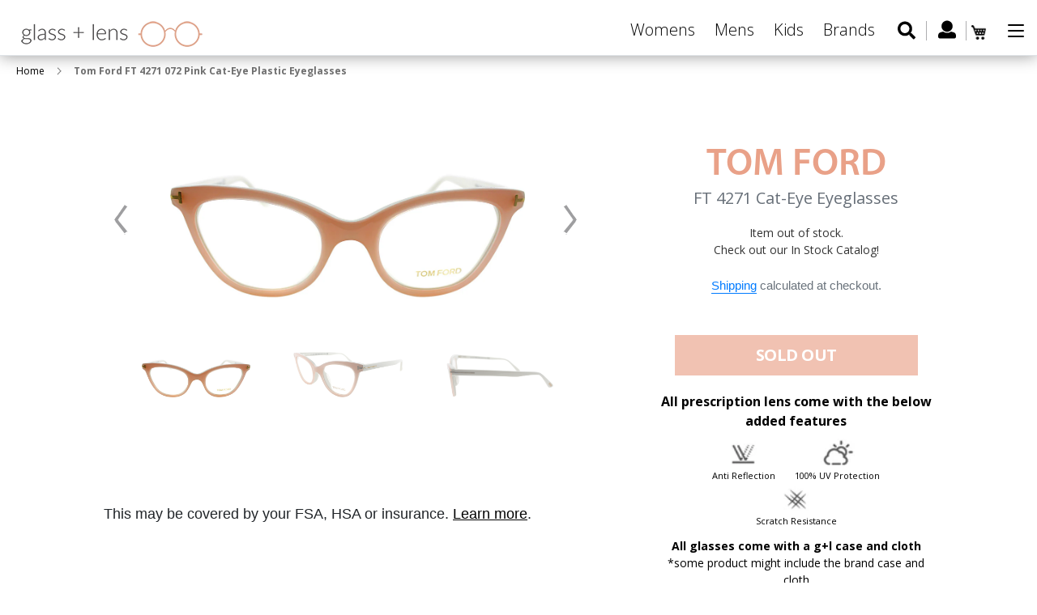

--- FILE ---
content_type: text/html; charset=utf-8
request_url: https://www.glassandlens.com/products/tom-ford-ft-4271-072-pink-cat-eye-plastic-eyeglasses
body_size: 26017
content:
<!doctype html>
<html class="no-js" lang="en">
<head>
  <meta name="google-site-verification" content="ffk5fryvHbc62YWvLiZl6Azk7MpzcodP9zHIeLEIOqs" />
  <!-- Global site tag (gtag.js) - Google Ads: 785556298 -->
<script async src="https://www.googletagmanager.com/gtag/js?id=AW-785556298"></script>
<script>
  window.dataLayer = window.dataLayer || [];
  function gtag(){dataLayer.push(arguments);}
  gtag('js', new Date());

  gtag('config', 'AW-785556298');
</script>

  <meta charset="utf-8">
  <meta http-equiv="X-UA-Compatible" content="IE=edge,chrome=1">
  <meta name="viewport" content="width=device-width,initial-scale=1">
  <meta name="theme-color" content="#557b97">
  <link rel="canonical" href="https://www.glassandlens.com/products/tom-ford-ft-4271-072-pink-cat-eye-plastic-eyeglasses">
  <link href="https://fonts.googleapis.com/css?family=Open+Sans:300,300i,400,400i,600,600i,700,700i,800,800i" rel="stylesheet"><link rel="shortcut icon" href="//www.glassandlens.com/cdn/shop/files/fav_icon_91e7760f-6d1c-4e1c-b5bb-157021843585_32x32.png?v=1613733155" type="image/png"><title>Tom Ford FT 4271 072 , Buy Online at Glassandlens.com</title><meta name="description" content="Tom Ford FT 4271 072 Pink Ivory Cat-Eye Plastic Eyeglasses online at a very reasonable price. Order your stylish Tom Ford Eyeglasses at Glassandlens.com and save!"><!-- /snippets/social-meta-tags.liquid -->




<meta property="og:site_name" content="Glassandlens">
<meta property="og:url" content="https://www.glassandlens.com/products/tom-ford-ft-4271-072-pink-cat-eye-plastic-eyeglasses">
<meta property="og:title" content="Tom Ford FT 4271 072 Pink Cat-Eye Plastic Eyeglasses">
<meta property="og:type" content="product">
<meta property="og:description" content="Tom Ford FT 4271 072 Pink Ivory Cat-Eye Plastic Eyeglasses online at a very reasonable price. Order your stylish Tom Ford Eyeglasses at Glassandlens.com and save!">

  <meta property="og:price:amount" content="150.00">
  <meta property="og:price:currency" content="USD">

<meta property="og:image" content="http://www.glassandlens.com/cdn/shop/products/main_91_102_1_1200x1200.jpg?v=1664178890"><meta property="og:image" content="http://www.glassandlens.com/cdn/shop/products/angle_89_117_1_1200x1200.jpg?v=1664178890"><meta property="og:image" content="http://www.glassandlens.com/cdn/shop/products/side_89_83_1_1200x1200.jpg?v=1664178890">
<meta property="og:image:secure_url" content="https://www.glassandlens.com/cdn/shop/products/main_91_102_1_1200x1200.jpg?v=1664178890"><meta property="og:image:secure_url" content="https://www.glassandlens.com/cdn/shop/products/angle_89_117_1_1200x1200.jpg?v=1664178890"><meta property="og:image:secure_url" content="https://www.glassandlens.com/cdn/shop/products/side_89_83_1_1200x1200.jpg?v=1664178890">


<meta name="twitter:card" content="summary_large_image">
<meta name="twitter:title" content="Tom Ford FT 4271 072 Pink Cat-Eye Plastic Eyeglasses">
<meta name="twitter:description" content="Tom Ford FT 4271 072 Pink Ivory Cat-Eye Plastic Eyeglasses online at a very reasonable price. Order your stylish Tom Ford Eyeglasses at Glassandlens.com and save!">

  <link href="//www.glassandlens.com/cdn/shop/t/4/assets/swiper.min.css?v=3480453668502997471563546011" rel="stylesheet" type="text/css" media="all" />
  <link href="//www.glassandlens.com/cdn/shop/t/4/assets/theme.scss.css?v=18868178984568378771674765947" rel="stylesheet" type="text/css" media="all" />

  <script>
    var theme = {
      strings: {
        addToCart: "Add to cart",
        soldOut: "Sold out",
        unavailable: "Unavailable",
        regularPrice: "Regular price",
        sale: "Sale",
        showMore: "Show More",
        showLess: "Show Less",
        addressError: "Error looking up that address",
        addressNoResults: "No results for that address",
        addressQueryLimit: "You have exceeded the Google API usage limit. Consider upgrading to a \u003ca href=\"https:\/\/developers.google.com\/maps\/premium\/usage-limits\"\u003ePremium Plan\u003c\/a\u003e.",
        authError: "There was a problem authenticating your Google Maps account.",
        newWindow: "Opens in a new window.",
        external: "Opens external website.",
        newWindowExternal: "Opens external website in a new window."
      },
      moneyFormat: "${{amount}}"
    }

    document.documentElement.className = document.documentElement.className.replace('no-js', 'js');
  </script><script src="//www.glassandlens.com/cdn/shop/t/4/assets/lazysizes.js?v=68441465964607740661555418584" async="async"></script>
  <script src="//www.glassandlens.com/cdn/shop/t/4/assets/vendor.js?v=121857302354663160541567496366" defer="defer"></script>
  <script src="//www.glassandlens.com/cdn/shop/t/4/assets/theme.js?v=182438323261432577371639427232" defer="defer"></script>
  <script src="//ajax.googleapis.com/ajax/libs/jquery/3.3.1/jquery.min.js" type="text/javascript"></script>
  <link href="//netdna.bootstrapcdn.com/bootstrap/4.3.1/css/bootstrap.min.css" rel="stylesheet" type="text/css" media="all" />
  <script src="//netdna.bootstrapcdn.com/bootstrap/4.3.1/js/bootstrap.min.js" type="text/javascript"></script>

  <script>window.performance && window.performance.mark && window.performance.mark('shopify.content_for_header.start');</script><meta name="google-site-verification" content="ffk5fryvHbc62YWvLiZl6Azk7MpzcodP9zHIeLEIOqs">
<meta id="shopify-digital-wallet" name="shopify-digital-wallet" content="/5260771400/digital_wallets/dialog">
<link rel="alternate" type="application/json+oembed" href="https://www.glassandlens.com/products/tom-ford-ft-4271-072-pink-cat-eye-plastic-eyeglasses.oembed">
<script async="async" src="/checkouts/internal/preloads.js?locale=en-US"></script>
<script id="shopify-features" type="application/json">{"accessToken":"1dc3d5b9728a7ef27a0087131a52b75c","betas":["rich-media-storefront-analytics"],"domain":"www.glassandlens.com","predictiveSearch":true,"shopId":5260771400,"locale":"en"}</script>
<script>var Shopify = Shopify || {};
Shopify.shop = "glassandlens.myshopify.com";
Shopify.locale = "en";
Shopify.currency = {"active":"USD","rate":"1.0"};
Shopify.country = "US";
Shopify.theme = {"name":"Copy of Debut - 16.04","id":72328642632,"schema_name":"Debut","schema_version":"11.1.5","theme_store_id":796,"role":"main"};
Shopify.theme.handle = "null";
Shopify.theme.style = {"id":null,"handle":null};
Shopify.cdnHost = "www.glassandlens.com/cdn";
Shopify.routes = Shopify.routes || {};
Shopify.routes.root = "/";</script>
<script type="module">!function(o){(o.Shopify=o.Shopify||{}).modules=!0}(window);</script>
<script>!function(o){function n(){var o=[];function n(){o.push(Array.prototype.slice.apply(arguments))}return n.q=o,n}var t=o.Shopify=o.Shopify||{};t.loadFeatures=n(),t.autoloadFeatures=n()}(window);</script>
<script id="shop-js-analytics" type="application/json">{"pageType":"product"}</script>
<script defer="defer" async type="module" src="//www.glassandlens.com/cdn/shopifycloud/shop-js/modules/v2/client.init-shop-cart-sync_C5BV16lS.en.esm.js"></script>
<script defer="defer" async type="module" src="//www.glassandlens.com/cdn/shopifycloud/shop-js/modules/v2/chunk.common_CygWptCX.esm.js"></script>
<script type="module">
  await import("//www.glassandlens.com/cdn/shopifycloud/shop-js/modules/v2/client.init-shop-cart-sync_C5BV16lS.en.esm.js");
await import("//www.glassandlens.com/cdn/shopifycloud/shop-js/modules/v2/chunk.common_CygWptCX.esm.js");

  window.Shopify.SignInWithShop?.initShopCartSync?.({"fedCMEnabled":true,"windoidEnabled":true});

</script>
<script>(function() {
  var isLoaded = false;
  function asyncLoad() {
    if (isLoaded) return;
    isLoaded = true;
    var urls = ["https:\/\/zooomyapps.com\/morelikethis\/ZooomyRelated.js?shop=glassandlens.myshopify.com","https:\/\/zooomyapps.com\/morelikethis\/ZooomyRelatedOrderCapture.js?shop=glassandlens.myshopify.com","https:\/\/cdn.tabarn.app\/cdn\/cartscount\/live\/cartscount.min.js?shop=glassandlens.myshopify.com","https:\/\/cdn.shopify.com\/s\/files\/1\/0052\/6077\/1400\/t\/4\/assets\/globo.filter.init.js?shop=glassandlens.myshopify.com","https:\/\/cdnbspa.spicegems.com\/js\/serve\/shop\/glassandlens.myshopify.com\/index_282ebff240f3bc06e2abb716f0e9aa8d22e9be8d.js?v=infytonow712\u0026shop=glassandlens.myshopify.com"];
    for (var i = 0; i < urls.length; i++) {
      var s = document.createElement('script');
      s.type = 'text/javascript';
      s.async = true;
      s.src = urls[i];
      var x = document.getElementsByTagName('script')[0];
      x.parentNode.insertBefore(s, x);
    }
  };
  if(window.attachEvent) {
    window.attachEvent('onload', asyncLoad);
  } else {
    window.addEventListener('load', asyncLoad, false);
  }
})();</script>
<script id="__st">var __st={"a":5260771400,"offset":-18000,"reqid":"3c74c283-b080-4874-8b26-631f11fc8b7c-1768711613","pageurl":"www.glassandlens.com\/products\/tom-ford-ft-4271-072-pink-cat-eye-plastic-eyeglasses","u":"0c1a67ec4066","p":"product","rtyp":"product","rid":7507062554778};</script>
<script>window.ShopifyPaypalV4VisibilityTracking = true;</script>
<script id="captcha-bootstrap">!function(){'use strict';const t='contact',e='account',n='new_comment',o=[[t,t],['blogs',n],['comments',n],[t,'customer']],c=[[e,'customer_login'],[e,'guest_login'],[e,'recover_customer_password'],[e,'create_customer']],r=t=>t.map((([t,e])=>`form[action*='/${t}']:not([data-nocaptcha='true']) input[name='form_type'][value='${e}']`)).join(','),a=t=>()=>t?[...document.querySelectorAll(t)].map((t=>t.form)):[];function s(){const t=[...o],e=r(t);return a(e)}const i='password',u='form_key',d=['recaptcha-v3-token','g-recaptcha-response','h-captcha-response',i],f=()=>{try{return window.sessionStorage}catch{return}},m='__shopify_v',_=t=>t.elements[u];function p(t,e,n=!1){try{const o=window.sessionStorage,c=JSON.parse(o.getItem(e)),{data:r}=function(t){const{data:e,action:n}=t;return t[m]||n?{data:e,action:n}:{data:t,action:n}}(c);for(const[e,n]of Object.entries(r))t.elements[e]&&(t.elements[e].value=n);n&&o.removeItem(e)}catch(o){console.error('form repopulation failed',{error:o})}}const l='form_type',E='cptcha';function T(t){t.dataset[E]=!0}const w=window,h=w.document,L='Shopify',v='ce_forms',y='captcha';let A=!1;((t,e)=>{const n=(g='f06e6c50-85a8-45c8-87d0-21a2b65856fe',I='https://cdn.shopify.com/shopifycloud/storefront-forms-hcaptcha/ce_storefront_forms_captcha_hcaptcha.v1.5.2.iife.js',D={infoText:'Protected by hCaptcha',privacyText:'Privacy',termsText:'Terms'},(t,e,n)=>{const o=w[L][v],c=o.bindForm;if(c)return c(t,g,e,D).then(n);var r;o.q.push([[t,g,e,D],n]),r=I,A||(h.body.append(Object.assign(h.createElement('script'),{id:'captcha-provider',async:!0,src:r})),A=!0)});var g,I,D;w[L]=w[L]||{},w[L][v]=w[L][v]||{},w[L][v].q=[],w[L][y]=w[L][y]||{},w[L][y].protect=function(t,e){n(t,void 0,e),T(t)},Object.freeze(w[L][y]),function(t,e,n,w,h,L){const[v,y,A,g]=function(t,e,n){const i=e?o:[],u=t?c:[],d=[...i,...u],f=r(d),m=r(i),_=r(d.filter((([t,e])=>n.includes(e))));return[a(f),a(m),a(_),s()]}(w,h,L),I=t=>{const e=t.target;return e instanceof HTMLFormElement?e:e&&e.form},D=t=>v().includes(t);t.addEventListener('submit',(t=>{const e=I(t);if(!e)return;const n=D(e)&&!e.dataset.hcaptchaBound&&!e.dataset.recaptchaBound,o=_(e),c=g().includes(e)&&(!o||!o.value);(n||c)&&t.preventDefault(),c&&!n&&(function(t){try{if(!f())return;!function(t){const e=f();if(!e)return;const n=_(t);if(!n)return;const o=n.value;o&&e.removeItem(o)}(t);const e=Array.from(Array(32),(()=>Math.random().toString(36)[2])).join('');!function(t,e){_(t)||t.append(Object.assign(document.createElement('input'),{type:'hidden',name:u})),t.elements[u].value=e}(t,e),function(t,e){const n=f();if(!n)return;const o=[...t.querySelectorAll(`input[type='${i}']`)].map((({name:t})=>t)),c=[...d,...o],r={};for(const[a,s]of new FormData(t).entries())c.includes(a)||(r[a]=s);n.setItem(e,JSON.stringify({[m]:1,action:t.action,data:r}))}(t,e)}catch(e){console.error('failed to persist form',e)}}(e),e.submit())}));const S=(t,e)=>{t&&!t.dataset[E]&&(n(t,e.some((e=>e===t))),T(t))};for(const o of['focusin','change'])t.addEventListener(o,(t=>{const e=I(t);D(e)&&S(e,y())}));const B=e.get('form_key'),M=e.get(l),P=B&&M;t.addEventListener('DOMContentLoaded',(()=>{const t=y();if(P)for(const e of t)e.elements[l].value===M&&p(e,B);[...new Set([...A(),...v().filter((t=>'true'===t.dataset.shopifyCaptcha))])].forEach((e=>S(e,t)))}))}(h,new URLSearchParams(w.location.search),n,t,e,['guest_login'])})(!0,!0)}();</script>
<script integrity="sha256-4kQ18oKyAcykRKYeNunJcIwy7WH5gtpwJnB7kiuLZ1E=" data-source-attribution="shopify.loadfeatures" defer="defer" src="//www.glassandlens.com/cdn/shopifycloud/storefront/assets/storefront/load_feature-a0a9edcb.js" crossorigin="anonymous"></script>
<script data-source-attribution="shopify.dynamic_checkout.dynamic.init">var Shopify=Shopify||{};Shopify.PaymentButton=Shopify.PaymentButton||{isStorefrontPortableWallets:!0,init:function(){window.Shopify.PaymentButton.init=function(){};var t=document.createElement("script");t.src="https://www.glassandlens.com/cdn/shopifycloud/portable-wallets/latest/portable-wallets.en.js",t.type="module",document.head.appendChild(t)}};
</script>
<script data-source-attribution="shopify.dynamic_checkout.buyer_consent">
  function portableWalletsHideBuyerConsent(e){var t=document.getElementById("shopify-buyer-consent"),n=document.getElementById("shopify-subscription-policy-button");t&&n&&(t.classList.add("hidden"),t.setAttribute("aria-hidden","true"),n.removeEventListener("click",e))}function portableWalletsShowBuyerConsent(e){var t=document.getElementById("shopify-buyer-consent"),n=document.getElementById("shopify-subscription-policy-button");t&&n&&(t.classList.remove("hidden"),t.removeAttribute("aria-hidden"),n.addEventListener("click",e))}window.Shopify?.PaymentButton&&(window.Shopify.PaymentButton.hideBuyerConsent=portableWalletsHideBuyerConsent,window.Shopify.PaymentButton.showBuyerConsent=portableWalletsShowBuyerConsent);
</script>
<script data-source-attribution="shopify.dynamic_checkout.cart.bootstrap">document.addEventListener("DOMContentLoaded",(function(){function t(){return document.querySelector("shopify-accelerated-checkout-cart, shopify-accelerated-checkout")}if(t())Shopify.PaymentButton.init();else{new MutationObserver((function(e,n){t()&&(Shopify.PaymentButton.init(),n.disconnect())})).observe(document.body,{childList:!0,subtree:!0})}}));
</script>

<script>window.performance && window.performance.mark && window.performance.mark('shopify.content_for_header.end');</script>



  <script>
    window.addEventListener('globoFilterCloseSearchCompleted', function () {
      if( theme && theme.SearchDrawer && typeof theme.SearchDrawer.close == "function" ){
        theme.SearchDrawer.close();
      }
    });
  </script>


  <script src="//www.glassandlens.com/cdn/shop/t/4/assets/prescriptions.js?v=81068088759715572721655111830" defer="defer"></script>
  <script src="//www.glassandlens.com/cdn/shop/t/4/assets/swiper.min.js?v=109829965565265286511563546005" defer="defer"></script>

<!-- Snap Pixel Code -->
<script type='text/javascript'>
(function(e,t,n){if(e.snaptr)return;var a=e.snaptr=function()
{a.handleRequest?a.handleRequest.apply(a,arguments):a.queue.push(arguments)};
a.queue=[];var s='script';r=t.createElement(s);r.async=!0;
r.src=n;var u=t.getElementsByTagName(s)[0];
u.parentNode.insertBefore(r,u);})(window,document,
'https://sc-static.net/scevent.min.js');

snaptr('init', '2b321ccb-d368-4c0b-a7cb-ce26ab0b5301', {
'user_email': '__INSERT_USER_EMAIL__'
});

snaptr('track', 'PAGE_VIEW');

</script>
<!-- End Snap Pixel Code -->
  
  <!-- Facebook Pixel Code -->
<script>
  !function(f,b,e,v,n,t,s)
  {if(f.fbq)return;n=f.fbq=function(){n.callMethod?
  n.callMethod.apply(n,arguments):n.queue.push(arguments)};
  if(!f._fbq)f._fbq=n;n.push=n;n.loaded=!0;n.version='2.0';
  n.queue=[];t=b.createElement(e);t.async=!0;
  t.src=v;s=b.getElementsByTagName(e)[0];
  s.parentNode.insertBefore(t,s)}(window, document,'script',
  'https://connect.facebook.net/en_US/fbevents.js');
  fbq('init', '272348413702418');
  fbq('track', 'PageView');
</script>
<noscript><img height="1" width="1" style="display:none"
  src="https://www.facebook.com/tr?id=272348413702418&ev=PageView&noscript=1"
/></noscript>
<!-- End Facebook Pixel Code -->
  
  <link href="https://monorail-edge.shopifysvc.com" rel="dns-prefetch">
<script>(function(){if ("sendBeacon" in navigator && "performance" in window) {try {var session_token_from_headers = performance.getEntriesByType('navigation')[0].serverTiming.find(x => x.name == '_s').description;} catch {var session_token_from_headers = undefined;}var session_cookie_matches = document.cookie.match(/_shopify_s=([^;]*)/);var session_token_from_cookie = session_cookie_matches && session_cookie_matches.length === 2 ? session_cookie_matches[1] : "";var session_token = session_token_from_headers || session_token_from_cookie || "";function handle_abandonment_event(e) {var entries = performance.getEntries().filter(function(entry) {return /monorail-edge.shopifysvc.com/.test(entry.name);});if (!window.abandonment_tracked && entries.length === 0) {window.abandonment_tracked = true;var currentMs = Date.now();var navigation_start = performance.timing.navigationStart;var payload = {shop_id: 5260771400,url: window.location.href,navigation_start,duration: currentMs - navigation_start,session_token,page_type: "product"};window.navigator.sendBeacon("https://monorail-edge.shopifysvc.com/v1/produce", JSON.stringify({schema_id: "online_store_buyer_site_abandonment/1.1",payload: payload,metadata: {event_created_at_ms: currentMs,event_sent_at_ms: currentMs}}));}}window.addEventListener('pagehide', handle_abandonment_event);}}());</script>
<script id="web-pixels-manager-setup">(function e(e,d,r,n,o){if(void 0===o&&(o={}),!Boolean(null===(a=null===(i=window.Shopify)||void 0===i?void 0:i.analytics)||void 0===a?void 0:a.replayQueue)){var i,a;window.Shopify=window.Shopify||{};var t=window.Shopify;t.analytics=t.analytics||{};var s=t.analytics;s.replayQueue=[],s.publish=function(e,d,r){return s.replayQueue.push([e,d,r]),!0};try{self.performance.mark("wpm:start")}catch(e){}var l=function(){var e={modern:/Edge?\/(1{2}[4-9]|1[2-9]\d|[2-9]\d{2}|\d{4,})\.\d+(\.\d+|)|Firefox\/(1{2}[4-9]|1[2-9]\d|[2-9]\d{2}|\d{4,})\.\d+(\.\d+|)|Chrom(ium|e)\/(9{2}|\d{3,})\.\d+(\.\d+|)|(Maci|X1{2}).+ Version\/(15\.\d+|(1[6-9]|[2-9]\d|\d{3,})\.\d+)([,.]\d+|)( \(\w+\)|)( Mobile\/\w+|) Safari\/|Chrome.+OPR\/(9{2}|\d{3,})\.\d+\.\d+|(CPU[ +]OS|iPhone[ +]OS|CPU[ +]iPhone|CPU IPhone OS|CPU iPad OS)[ +]+(15[._]\d+|(1[6-9]|[2-9]\d|\d{3,})[._]\d+)([._]\d+|)|Android:?[ /-](13[3-9]|1[4-9]\d|[2-9]\d{2}|\d{4,})(\.\d+|)(\.\d+|)|Android.+Firefox\/(13[5-9]|1[4-9]\d|[2-9]\d{2}|\d{4,})\.\d+(\.\d+|)|Android.+Chrom(ium|e)\/(13[3-9]|1[4-9]\d|[2-9]\d{2}|\d{4,})\.\d+(\.\d+|)|SamsungBrowser\/([2-9]\d|\d{3,})\.\d+/,legacy:/Edge?\/(1[6-9]|[2-9]\d|\d{3,})\.\d+(\.\d+|)|Firefox\/(5[4-9]|[6-9]\d|\d{3,})\.\d+(\.\d+|)|Chrom(ium|e)\/(5[1-9]|[6-9]\d|\d{3,})\.\d+(\.\d+|)([\d.]+$|.*Safari\/(?![\d.]+ Edge\/[\d.]+$))|(Maci|X1{2}).+ Version\/(10\.\d+|(1[1-9]|[2-9]\d|\d{3,})\.\d+)([,.]\d+|)( \(\w+\)|)( Mobile\/\w+|) Safari\/|Chrome.+OPR\/(3[89]|[4-9]\d|\d{3,})\.\d+\.\d+|(CPU[ +]OS|iPhone[ +]OS|CPU[ +]iPhone|CPU IPhone OS|CPU iPad OS)[ +]+(10[._]\d+|(1[1-9]|[2-9]\d|\d{3,})[._]\d+)([._]\d+|)|Android:?[ /-](13[3-9]|1[4-9]\d|[2-9]\d{2}|\d{4,})(\.\d+|)(\.\d+|)|Mobile Safari.+OPR\/([89]\d|\d{3,})\.\d+\.\d+|Android.+Firefox\/(13[5-9]|1[4-9]\d|[2-9]\d{2}|\d{4,})\.\d+(\.\d+|)|Android.+Chrom(ium|e)\/(13[3-9]|1[4-9]\d|[2-9]\d{2}|\d{4,})\.\d+(\.\d+|)|Android.+(UC? ?Browser|UCWEB|U3)[ /]?(15\.([5-9]|\d{2,})|(1[6-9]|[2-9]\d|\d{3,})\.\d+)\.\d+|SamsungBrowser\/(5\.\d+|([6-9]|\d{2,})\.\d+)|Android.+MQ{2}Browser\/(14(\.(9|\d{2,})|)|(1[5-9]|[2-9]\d|\d{3,})(\.\d+|))(\.\d+|)|K[Aa][Ii]OS\/(3\.\d+|([4-9]|\d{2,})\.\d+)(\.\d+|)/},d=e.modern,r=e.legacy,n=navigator.userAgent;return n.match(d)?"modern":n.match(r)?"legacy":"unknown"}(),u="modern"===l?"modern":"legacy",c=(null!=n?n:{modern:"",legacy:""})[u],f=function(e){return[e.baseUrl,"/wpm","/b",e.hashVersion,"modern"===e.buildTarget?"m":"l",".js"].join("")}({baseUrl:d,hashVersion:r,buildTarget:u}),m=function(e){var d=e.version,r=e.bundleTarget,n=e.surface,o=e.pageUrl,i=e.monorailEndpoint;return{emit:function(e){var a=e.status,t=e.errorMsg,s=(new Date).getTime(),l=JSON.stringify({metadata:{event_sent_at_ms:s},events:[{schema_id:"web_pixels_manager_load/3.1",payload:{version:d,bundle_target:r,page_url:o,status:a,surface:n,error_msg:t},metadata:{event_created_at_ms:s}}]});if(!i)return console&&console.warn&&console.warn("[Web Pixels Manager] No Monorail endpoint provided, skipping logging."),!1;try{return self.navigator.sendBeacon.bind(self.navigator)(i,l)}catch(e){}var u=new XMLHttpRequest;try{return u.open("POST",i,!0),u.setRequestHeader("Content-Type","text/plain"),u.send(l),!0}catch(e){return console&&console.warn&&console.warn("[Web Pixels Manager] Got an unhandled error while logging to Monorail."),!1}}}}({version:r,bundleTarget:l,surface:e.surface,pageUrl:self.location.href,monorailEndpoint:e.monorailEndpoint});try{o.browserTarget=l,function(e){var d=e.src,r=e.async,n=void 0===r||r,o=e.onload,i=e.onerror,a=e.sri,t=e.scriptDataAttributes,s=void 0===t?{}:t,l=document.createElement("script"),u=document.querySelector("head"),c=document.querySelector("body");if(l.async=n,l.src=d,a&&(l.integrity=a,l.crossOrigin="anonymous"),s)for(var f in s)if(Object.prototype.hasOwnProperty.call(s,f))try{l.dataset[f]=s[f]}catch(e){}if(o&&l.addEventListener("load",o),i&&l.addEventListener("error",i),u)u.appendChild(l);else{if(!c)throw new Error("Did not find a head or body element to append the script");c.appendChild(l)}}({src:f,async:!0,onload:function(){if(!function(){var e,d;return Boolean(null===(d=null===(e=window.Shopify)||void 0===e?void 0:e.analytics)||void 0===d?void 0:d.initialized)}()){var d=window.webPixelsManager.init(e)||void 0;if(d){var r=window.Shopify.analytics;r.replayQueue.forEach((function(e){var r=e[0],n=e[1],o=e[2];d.publishCustomEvent(r,n,o)})),r.replayQueue=[],r.publish=d.publishCustomEvent,r.visitor=d.visitor,r.initialized=!0}}},onerror:function(){return m.emit({status:"failed",errorMsg:"".concat(f," has failed to load")})},sri:function(e){var d=/^sha384-[A-Za-z0-9+/=]+$/;return"string"==typeof e&&d.test(e)}(c)?c:"",scriptDataAttributes:o}),m.emit({status:"loading"})}catch(e){m.emit({status:"failed",errorMsg:(null==e?void 0:e.message)||"Unknown error"})}}})({shopId: 5260771400,storefrontBaseUrl: "https://www.glassandlens.com",extensionsBaseUrl: "https://extensions.shopifycdn.com/cdn/shopifycloud/web-pixels-manager",monorailEndpoint: "https://monorail-edge.shopifysvc.com/unstable/produce_batch",surface: "storefront-renderer",enabledBetaFlags: ["2dca8a86"],webPixelsConfigList: [{"id":"706969754","configuration":"{\"config\":\"{\\\"pixel_id\\\":\\\"AW-785556298\\\",\\\"target_country\\\":\\\"US\\\",\\\"gtag_events\\\":[{\\\"type\\\":\\\"page_view\\\",\\\"action_label\\\":\\\"AW-785556298\\\/bu8xCP62i_0BEMrGyvYC\\\"},{\\\"type\\\":\\\"purchase\\\",\\\"action_label\\\":\\\"AW-785556298\\\/DitTCPm3i_0BEMrGyvYC\\\"},{\\\"type\\\":\\\"view_item\\\",\\\"action_label\\\":\\\"AW-785556298\\\/TBw0CPy3i_0BEMrGyvYC\\\"},{\\\"type\\\":\\\"add_to_cart\\\",\\\"action_label\\\":\\\"AW-785556298\\\/YeZRCP-3i_0BEMrGyvYC\\\"},{\\\"type\\\":\\\"begin_checkout\\\",\\\"action_label\\\":\\\"AW-785556298\\\/F6nJCIK4i_0BEMrGyvYC\\\"},{\\\"type\\\":\\\"search\\\",\\\"action_label\\\":\\\"AW-785556298\\\/KEJdCIW4i_0BEMrGyvYC\\\"},{\\\"type\\\":\\\"add_payment_info\\\",\\\"action_label\\\":\\\"AW-785556298\\\/IcSXCIi4i_0BEMrGyvYC\\\"}],\\\"enable_monitoring_mode\\\":false}\"}","eventPayloadVersion":"v1","runtimeContext":"OPEN","scriptVersion":"b2a88bafab3e21179ed38636efcd8a93","type":"APP","apiClientId":1780363,"privacyPurposes":[],"dataSharingAdjustments":{"protectedCustomerApprovalScopes":["read_customer_address","read_customer_email","read_customer_name","read_customer_personal_data","read_customer_phone"]}},{"id":"79626394","eventPayloadVersion":"v1","runtimeContext":"LAX","scriptVersion":"1","type":"CUSTOM","privacyPurposes":["ANALYTICS"],"name":"Google Analytics tag (migrated)"},{"id":"shopify-app-pixel","configuration":"{}","eventPayloadVersion":"v1","runtimeContext":"STRICT","scriptVersion":"0450","apiClientId":"shopify-pixel","type":"APP","privacyPurposes":["ANALYTICS","MARKETING"]},{"id":"shopify-custom-pixel","eventPayloadVersion":"v1","runtimeContext":"LAX","scriptVersion":"0450","apiClientId":"shopify-pixel","type":"CUSTOM","privacyPurposes":["ANALYTICS","MARKETING"]}],isMerchantRequest: false,initData: {"shop":{"name":"Glassandlens","paymentSettings":{"currencyCode":"USD"},"myshopifyDomain":"glassandlens.myshopify.com","countryCode":"US","storefrontUrl":"https:\/\/www.glassandlens.com"},"customer":null,"cart":null,"checkout":null,"productVariants":[{"price":{"amount":150.0,"currencyCode":"USD"},"product":{"title":"Tom Ford FT 4271 072 Pink Cat-Eye Plastic Eyeglasses","vendor":"Tom Ford","id":"7507062554778","untranslatedTitle":"Tom Ford FT 4271 072 Pink Cat-Eye Plastic Eyeglasses","url":"\/products\/tom-ford-ft-4271-072-pink-cat-eye-plastic-eyeglasses","type":"Eyeglasses"},"id":"42553961250970","image":{"src":"\/\/www.glassandlens.com\/cdn\/shop\/products\/main_91_102_1.jpg?v=1664178890"},"sku":"FT_4271_072_49mm","title":"49mm","untranslatedTitle":"49mm"}],"purchasingCompany":null},},"https://www.glassandlens.com/cdn","fcfee988w5aeb613cpc8e4bc33m6693e112",{"modern":"","legacy":""},{"shopId":"5260771400","storefrontBaseUrl":"https:\/\/www.glassandlens.com","extensionBaseUrl":"https:\/\/extensions.shopifycdn.com\/cdn\/shopifycloud\/web-pixels-manager","surface":"storefront-renderer","enabledBetaFlags":"[\"2dca8a86\"]","isMerchantRequest":"false","hashVersion":"fcfee988w5aeb613cpc8e4bc33m6693e112","publish":"custom","events":"[[\"page_viewed\",{}],[\"product_viewed\",{\"productVariant\":{\"price\":{\"amount\":150.0,\"currencyCode\":\"USD\"},\"product\":{\"title\":\"Tom Ford FT 4271 072 Pink Cat-Eye Plastic Eyeglasses\",\"vendor\":\"Tom Ford\",\"id\":\"7507062554778\",\"untranslatedTitle\":\"Tom Ford FT 4271 072 Pink Cat-Eye Plastic Eyeglasses\",\"url\":\"\/products\/tom-ford-ft-4271-072-pink-cat-eye-plastic-eyeglasses\",\"type\":\"Eyeglasses\"},\"id\":\"42553961250970\",\"image\":{\"src\":\"\/\/www.glassandlens.com\/cdn\/shop\/products\/main_91_102_1.jpg?v=1664178890\"},\"sku\":\"FT_4271_072_49mm\",\"title\":\"49mm\",\"untranslatedTitle\":\"49mm\"}}]]"});</script><script>
  window.ShopifyAnalytics = window.ShopifyAnalytics || {};
  window.ShopifyAnalytics.meta = window.ShopifyAnalytics.meta || {};
  window.ShopifyAnalytics.meta.currency = 'USD';
  var meta = {"product":{"id":7507062554778,"gid":"gid:\/\/shopify\/Product\/7507062554778","vendor":"Tom Ford","type":"Eyeglasses","handle":"tom-ford-ft-4271-072-pink-cat-eye-plastic-eyeglasses","variants":[{"id":42553961250970,"price":15000,"name":"Tom Ford FT 4271 072 Pink Cat-Eye Plastic Eyeglasses - 49mm","public_title":"49mm","sku":"FT_4271_072_49mm"}],"remote":false},"page":{"pageType":"product","resourceType":"product","resourceId":7507062554778,"requestId":"3c74c283-b080-4874-8b26-631f11fc8b7c-1768711613"}};
  for (var attr in meta) {
    window.ShopifyAnalytics.meta[attr] = meta[attr];
  }
</script>
<script class="analytics">
  (function () {
    var customDocumentWrite = function(content) {
      var jquery = null;

      if (window.jQuery) {
        jquery = window.jQuery;
      } else if (window.Checkout && window.Checkout.$) {
        jquery = window.Checkout.$;
      }

      if (jquery) {
        jquery('body').append(content);
      }
    };

    var hasLoggedConversion = function(token) {
      if (token) {
        return document.cookie.indexOf('loggedConversion=' + token) !== -1;
      }
      return false;
    }

    var setCookieIfConversion = function(token) {
      if (token) {
        var twoMonthsFromNow = new Date(Date.now());
        twoMonthsFromNow.setMonth(twoMonthsFromNow.getMonth() + 2);

        document.cookie = 'loggedConversion=' + token + '; expires=' + twoMonthsFromNow;
      }
    }

    var trekkie = window.ShopifyAnalytics.lib = window.trekkie = window.trekkie || [];
    if (trekkie.integrations) {
      return;
    }
    trekkie.methods = [
      'identify',
      'page',
      'ready',
      'track',
      'trackForm',
      'trackLink'
    ];
    trekkie.factory = function(method) {
      return function() {
        var args = Array.prototype.slice.call(arguments);
        args.unshift(method);
        trekkie.push(args);
        return trekkie;
      };
    };
    for (var i = 0; i < trekkie.methods.length; i++) {
      var key = trekkie.methods[i];
      trekkie[key] = trekkie.factory(key);
    }
    trekkie.load = function(config) {
      trekkie.config = config || {};
      trekkie.config.initialDocumentCookie = document.cookie;
      var first = document.getElementsByTagName('script')[0];
      var script = document.createElement('script');
      script.type = 'text/javascript';
      script.onerror = function(e) {
        var scriptFallback = document.createElement('script');
        scriptFallback.type = 'text/javascript';
        scriptFallback.onerror = function(error) {
                var Monorail = {
      produce: function produce(monorailDomain, schemaId, payload) {
        var currentMs = new Date().getTime();
        var event = {
          schema_id: schemaId,
          payload: payload,
          metadata: {
            event_created_at_ms: currentMs,
            event_sent_at_ms: currentMs
          }
        };
        return Monorail.sendRequest("https://" + monorailDomain + "/v1/produce", JSON.stringify(event));
      },
      sendRequest: function sendRequest(endpointUrl, payload) {
        // Try the sendBeacon API
        if (window && window.navigator && typeof window.navigator.sendBeacon === 'function' && typeof window.Blob === 'function' && !Monorail.isIos12()) {
          var blobData = new window.Blob([payload], {
            type: 'text/plain'
          });

          if (window.navigator.sendBeacon(endpointUrl, blobData)) {
            return true;
          } // sendBeacon was not successful

        } // XHR beacon

        var xhr = new XMLHttpRequest();

        try {
          xhr.open('POST', endpointUrl);
          xhr.setRequestHeader('Content-Type', 'text/plain');
          xhr.send(payload);
        } catch (e) {
          console.log(e);
        }

        return false;
      },
      isIos12: function isIos12() {
        return window.navigator.userAgent.lastIndexOf('iPhone; CPU iPhone OS 12_') !== -1 || window.navigator.userAgent.lastIndexOf('iPad; CPU OS 12_') !== -1;
      }
    };
    Monorail.produce('monorail-edge.shopifysvc.com',
      'trekkie_storefront_load_errors/1.1',
      {shop_id: 5260771400,
      theme_id: 72328642632,
      app_name: "storefront",
      context_url: window.location.href,
      source_url: "//www.glassandlens.com/cdn/s/trekkie.storefront.cd680fe47e6c39ca5d5df5f0a32d569bc48c0f27.min.js"});

        };
        scriptFallback.async = true;
        scriptFallback.src = '//www.glassandlens.com/cdn/s/trekkie.storefront.cd680fe47e6c39ca5d5df5f0a32d569bc48c0f27.min.js';
        first.parentNode.insertBefore(scriptFallback, first);
      };
      script.async = true;
      script.src = '//www.glassandlens.com/cdn/s/trekkie.storefront.cd680fe47e6c39ca5d5df5f0a32d569bc48c0f27.min.js';
      first.parentNode.insertBefore(script, first);
    };
    trekkie.load(
      {"Trekkie":{"appName":"storefront","development":false,"defaultAttributes":{"shopId":5260771400,"isMerchantRequest":null,"themeId":72328642632,"themeCityHash":"12958068799847667215","contentLanguage":"en","currency":"USD","eventMetadataId":"a28ad99d-b65f-4266-a9fa-1a53af74411f"},"isServerSideCookieWritingEnabled":true,"monorailRegion":"shop_domain","enabledBetaFlags":["65f19447"]},"Session Attribution":{},"S2S":{"facebookCapiEnabled":false,"source":"trekkie-storefront-renderer","apiClientId":580111}}
    );

    var loaded = false;
    trekkie.ready(function() {
      if (loaded) return;
      loaded = true;

      window.ShopifyAnalytics.lib = window.trekkie;

      var originalDocumentWrite = document.write;
      document.write = customDocumentWrite;
      try { window.ShopifyAnalytics.merchantGoogleAnalytics.call(this); } catch(error) {};
      document.write = originalDocumentWrite;

      window.ShopifyAnalytics.lib.page(null,{"pageType":"product","resourceType":"product","resourceId":7507062554778,"requestId":"3c74c283-b080-4874-8b26-631f11fc8b7c-1768711613","shopifyEmitted":true});

      var match = window.location.pathname.match(/checkouts\/(.+)\/(thank_you|post_purchase)/)
      var token = match? match[1]: undefined;
      if (!hasLoggedConversion(token)) {
        setCookieIfConversion(token);
        window.ShopifyAnalytics.lib.track("Viewed Product",{"currency":"USD","variantId":42553961250970,"productId":7507062554778,"productGid":"gid:\/\/shopify\/Product\/7507062554778","name":"Tom Ford FT 4271 072 Pink Cat-Eye Plastic Eyeglasses - 49mm","price":"150.00","sku":"FT_4271_072_49mm","brand":"Tom Ford","variant":"49mm","category":"Eyeglasses","nonInteraction":true,"remote":false},undefined,undefined,{"shopifyEmitted":true});
      window.ShopifyAnalytics.lib.track("monorail:\/\/trekkie_storefront_viewed_product\/1.1",{"currency":"USD","variantId":42553961250970,"productId":7507062554778,"productGid":"gid:\/\/shopify\/Product\/7507062554778","name":"Tom Ford FT 4271 072 Pink Cat-Eye Plastic Eyeglasses - 49mm","price":"150.00","sku":"FT_4271_072_49mm","brand":"Tom Ford","variant":"49mm","category":"Eyeglasses","nonInteraction":true,"remote":false,"referer":"https:\/\/www.glassandlens.com\/products\/tom-ford-ft-4271-072-pink-cat-eye-plastic-eyeglasses"});
      }
    });


        var eventsListenerScript = document.createElement('script');
        eventsListenerScript.async = true;
        eventsListenerScript.src = "//www.glassandlens.com/cdn/shopifycloud/storefront/assets/shop_events_listener-3da45d37.js";
        document.getElementsByTagName('head')[0].appendChild(eventsListenerScript);

})();</script>
  <script>
  if (!window.ga || (window.ga && typeof window.ga !== 'function')) {
    window.ga = function ga() {
      (window.ga.q = window.ga.q || []).push(arguments);
      if (window.Shopify && window.Shopify.analytics && typeof window.Shopify.analytics.publish === 'function') {
        window.Shopify.analytics.publish("ga_stub_called", {}, {sendTo: "google_osp_migration"});
      }
      console.error("Shopify's Google Analytics stub called with:", Array.from(arguments), "\nSee https://help.shopify.com/manual/promoting-marketing/pixels/pixel-migration#google for more information.");
    };
    if (window.Shopify && window.Shopify.analytics && typeof window.Shopify.analytics.publish === 'function') {
      window.Shopify.analytics.publish("ga_stub_initialized", {}, {sendTo: "google_osp_migration"});
    }
  }
</script>
<script
  defer
  src="https://www.glassandlens.com/cdn/shopifycloud/perf-kit/shopify-perf-kit-3.0.4.min.js"
  data-application="storefront-renderer"
  data-shop-id="5260771400"
  data-render-region="gcp-us-central1"
  data-page-type="product"
  data-theme-instance-id="72328642632"
  data-theme-name="Debut"
  data-theme-version="11.1.5"
  data-monorail-region="shop_domain"
  data-resource-timing-sampling-rate="10"
  data-shs="true"
  data-shs-beacon="true"
  data-shs-export-with-fetch="true"
  data-shs-logs-sample-rate="1"
  data-shs-beacon-endpoint="https://www.glassandlens.com/api/collect"
></script>
</head>

<body class="template-product">

  <a class="in-page-link visually-hidden skip-link" href="#MainContent">Skip to content</a>

  <div id="SearchDrawer" class="search-bar drawer drawer--top" role="dialog" aria-modal="true" aria-label="Search">
    <div class="search-bar__table">
      <div class="search-bar__table-cell search-bar__form-wrapper">
        <form class="search search-bar__form" action="/search" method="get" role="search">
          <input class="search__input search-bar__input" type="search" name="q" value="" placeholder="Search" aria-label="Search">
          <button class="search-bar__submit search__submit btn--link" type="submit">
            <svg aria-hidden="true" focusable="false" role="presentation" class="icon icon-search" viewBox="0 0 37 40"><path d="M35.6 36l-9.8-9.8c4.1-5.4 3.6-13.2-1.3-18.1-5.4-5.4-14.2-5.4-19.7 0-5.4 5.4-5.4 14.2 0 19.7 2.6 2.6 6.1 4.1 9.8 4.1 3 0 5.9-1 8.3-2.8l9.8 9.8c.4.4.9.6 1.4.6s1-.2 1.4-.6c.9-.9.9-2.1.1-2.9zm-20.9-8.2c-2.6 0-5.1-1-7-2.9-3.9-3.9-3.9-10.1 0-14C9.6 9 12.2 8 14.7 8s5.1 1 7 2.9c3.9 3.9 3.9 10.1 0 14-1.9 1.9-4.4 2.9-7 2.9z"/></svg>
            <span class="icon__fallback-text">Submit</span>
          </button>
        </form>
      </div>
      <div class="search-bar__table-cell text-right">
        <button type="button" class="btn--link search-bar__close js-drawer-close">
          <svg aria-hidden="true" focusable="false" role="presentation" class="icon icon-close" viewBox="0 0 40 40"><path d="M23.868 20.015L39.117 4.78c1.11-1.108 1.11-2.77 0-3.877-1.109-1.108-2.773-1.108-3.882 0L19.986 16.137 4.737.904C3.628-.204 1.965-.204.856.904c-1.11 1.108-1.11 2.77 0 3.877l15.249 15.234L.855 35.248c-1.108 1.108-1.108 2.77 0 3.877.555.554 1.248.831 1.942.831s1.386-.277 1.94-.83l15.25-15.234 15.248 15.233c.555.554 1.248.831 1.941.831s1.387-.277 1.941-.83c1.11-1.109 1.11-2.77 0-3.878L23.868 20.015z" class="layer"/></svg>
          <span class="icon__fallback-text">Close search</span>
        </button>
      </div>
    </div>
  </div>

  <div id="shopify-section-header" class="shopify-section">

<div data-section-id="header" data-section-type="header-section">
  

  <header class="site-header border-bottom logo--left" role="banner">
    <div class="grid grid--no-gutters grid--table site-header__mobile-nav">
      
      <div class="container-fluid">
      <div class="row">
      <div class="col-md-3 col-6 medium-up--one-quarter logo-align--left">
        
        
          <div class="h2 site-header__logo">
        
          
<a href="/" class="site-header__logo-image">
              
              <img class="lazyload js"
                   src="//www.glassandlens.com/cdn/shop/files/gaffos_logo_240x40_f8d1a992-36a5-41f4-9e57-f0ad0b9a1634_480x80.png?v=1614282121"
                   data-src="//www.glassandlens.com/cdn/shop/files/gaffos_logo_240x40_f8d1a992-36a5-41f4-9e57-f0ad0b9a1634_{width}x.png?v=1614282121"
                   data-widths="[180, 360, 540, 720, 900, 1080, 1296, 1512, 1728, 2048]"
                   data-aspectratio="6.0"
                   data-sizes="auto"
                   alt="Glassandlens"
                   style="max-width: 240px">
              <noscript>
                
                <img src="//www.glassandlens.com/cdn/shop/files/gaffos_logo_240x40_f8d1a992-36a5-41f4-9e57-f0ad0b9a1634_240x.png?v=1614282121"
                     srcset="//www.glassandlens.com/cdn/shop/files/gaffos_logo_240x40_f8d1a992-36a5-41f4-9e57-f0ad0b9a1634_240x.png?v=1614282121 1x, //www.glassandlens.com/cdn/shop/files/gaffos_logo_240x40_f8d1a992-36a5-41f4-9e57-f0ad0b9a1634_240x@2x.png?v=1614282121 2x"
                     alt="Glassandlens"
                     style="max-width: 240px;">
              </noscript>
            </a>
          
        
          </div>
        
      </div>

      
        <nav class="col-md-8 medium-up small--hide navbar_main" id="AccessibleNav" role="navigation">
          <ul class="site-nav list--inline " id="SiteNav">
  



    
      <li >
        <a href="/pages/womens"
          class="site-nav__link site-nav__link--main"
          
        >
          <span class="site-nav__label">Womens</span>
        </a>
      </li>
    
  



    
      <li >
        <a href="/pages/mens"
          class="site-nav__link site-nav__link--main"
          
        >
          <span class="site-nav__label">Mens</span>
        </a>
      </li>
    
  



    
      <li >
        <a href="/pages/kids"
          class="site-nav__link site-nav__link--main"
          
        >
          <span class="site-nav__label">Kids</span>
        </a>
      </li>
    
  



    
      <li >
        <a href="/pages/brands"
          class="site-nav__link site-nav__link--main"
          
        >
          <span class="site-nav__label">Brands</span>
        </a>
      </li>
    
  
</ul>

        </nav>
      

      <div class="col-md-1 col-6 medium-up header-icons-section  text-right site-header__icons site-header__icons--plus">
        <div class="site-header__icons-wrapper">
<!--           <div class="site-header__search site-header__icon">
            <form action="/search" method="get" class="search-header search" role="search">
  <input class="search-header__input search__input"
    type="search"
    name="q"
    placeholder="Search"
    aria-label="Search">
  <button class="search-header__submit search__submit btn--link site-header__icon" type="submit">
    <svg class="svg-inline--fa fa-search fa-w-16" aria-hidden="true" data-prefix="fas" data-icon="search" role="img" xmlns="http://www.w3.org/2000/svg" viewBox="0 0 512 512" data-fa-i2svg=""><path fill="currentColor" d="M505 442.7L405.3 343c-4.5-4.5-10.6-7-17-7H372c27.6-35.3 44-79.7 44-128C416 93.1 322.9 0 208 0S0 93.1 0 208s93.1 208 208 208c48.3 0 92.7-16.4 128-44v16.3c0 6.4 2.5 12.5 7 17l99.7 99.7c9.4 9.4 24.6 9.4 33.9 0l28.3-28.3c9.4-9.4 9.4-24.6.1-34zM208 336c-70.7 0-128-57.2-128-128 0-70.7 57.2-128 128-128 70.7 0 128 57.2 128 128 0 70.7-57.2 128-128 128z"></path></svg>
    <span class="icon__fallback-text">Submit</span>
  </button>
</form>

          </div> -->

          <button type="button" class="btn--link site-header__icon site-header__search-toggle js-drawer-open-top">
            <svg class="svg-inline--fa fa-search fa-w-16" aria-hidden="true" data-prefix="fas" data-icon="search" role="img" xmlns="http://www.w3.org/2000/svg" viewBox="0 0 512 512" data-fa-i2svg=""><path fill="currentColor" d="M505 442.7L405.3 343c-4.5-4.5-10.6-7-17-7H372c27.6-35.3 44-79.7 44-128C416 93.1 322.9 0 208 0S0 93.1 0 208s93.1 208 208 208c48.3 0 92.7-16.4 128-44v16.3c0 6.4 2.5 12.5 7 17l99.7 99.7c9.4 9.4 24.6 9.4 33.9 0l28.3-28.3c9.4-9.4 9.4-24.6.1-34zM208 336c-70.7 0-128-57.2-128-128 0-70.7 57.2-128 128-128 70.7 0 128 57.2 128 128 0 70.7-57.2 128-128 128z"></path></svg>
            <span class="icon__fallback-text">Search</span>
          </button>

          
            
              <a href="/account/login" class="site-header__icon site-header__account">
                <svg class="svg-inline--fa fa-user fa-w-16" aria-hidden="true" data-prefix="fas" data-icon="user" role="img" xmlns="http://www.w3.org/2000/svg" viewBox="0 0 512 512" data-fa-i2svg=""><path fill="currentColor" d="M256 0c88.366 0 160 71.634 160 160s-71.634 160-160 160S96 248.366 96 160 167.634 0 256 0zm183.283 333.821l-71.313-17.828c-74.923 53.89-165.738 41.864-223.94 0l-71.313 17.828C29.981 344.505 0 382.903 0 426.955V464c0 26.51 21.49 48 48 48h416c26.51 0 48-21.49 48-48v-37.045c0-44.052-29.981-82.45-72.717-93.134z"></path></svg>
                <span class="icon__fallback-text">Log in</span>
              </a>
            
          

          <a href="/cart" class="site-header__icon site-header__cart">
            <img src="https://cdn.shopify.com/s/files/1/0052/6077/1400/files/cart_22x20_2ba1d347-fcc0-43f1-a9b1-a174c04c3e70.png?3294" class="minicart-icon">
            <span class="icon__fallback-text">Cart</span>
            
          </a>
          
		  <!-- Second Custom Nav Menu -->
          <button class="navbar-toggler menu-button d-none d-md-block" type="button" data-toggle="collapse" data-target="#navbarSupportedContent1"
          aria-controls="navbarSupportedContent1" aria-expanded="false" aria-label="Toggle navigation"><span class="line"></span>
          <span class="line"></span>
          <span class="line"></span></button>
          
          <div class="collapse navbar-collapse second-nav-menu" id="navbarSupportedContent1">
            <div class="container-fluid">
              <div class="row">
                  <img class="secondnav-img img-fluid" id="logo_sandwich"
                     src="https://cdn.shopify.com/s/files/1/0052/6077/1400/files/logo-dark.png?533">
                
                  
                      <span class="close-menu" aria-label="Close" aria-hidden="true">&times;</span>
                  
                
              </div>
            </div>
            <!-- Links -->
            <ul id="SecondMenu" class="second-nav">
            
              <li class="secondnav_item"><a href="/pages/mens" title="Mens">Mens</a>
                <ul class="child_items">
                  
                    <li class="secondnav_child-item"><a href="/collections/mens-eyeglasses" title="Eyeglasses">Eyeglasses</a></li>
                  
                    <li class="secondnav_child-item"><a href="/collections/mens-sunglasses" title="Sunglasses">Sunglasses</a></li>
                  
                </ul>
              </li>
            
              <li class="secondnav_item"><a href="/pages/womens" title="Womens">Womens</a>
                <ul class="child_items">
                  
                    <li class="secondnav_child-item"><a href="/collections/womens-eyeglasses" title="Eyeglasses">Eyeglasses</a></li>
                  
                    <li class="secondnav_child-item"><a href="/collections/womens-sunglasses" title="Sunglasses">Sunglasses</a></li>
                  
                </ul>
              </li>
            
              <li class="secondnav_item"><a href="/pages/kids" title="Kids">Kids</a>
                <ul class="child_items">
                  
                    <li class="secondnav_child-item"><a href="/collections/kids-eyeglasses" title="Eyeglasses">Eyeglasses</a></li>
                  
                    <li class="secondnav_child-item"><a href="/collections/kids-sunglasses" title="Sunglasses">Sunglasses</a></li>
                  
                </ul>
              </li>
            
            </ul>
			<div class="fly_bottom">
              <img src="https://cdn.shopify.com/s/files/1/0052/6077/1400/files/line-orange-1.png?568">
              <p><a href="#"><img class ="navicon" src="https://cdn.shopify.com/s/files/1/0052/6077/1400/files/envelope-of-white-paper_1.png?589"></a></p>
              <p><a href="mailto:info@glassandlens.com">info@glassandlens.com</a></p>
              <p><a href="#"><img class ="navicon" src="https://cdn.shopify.com/s/files/1/0052/6077/1400/files/phone-receiver_1.png?589"></a></p>
              <p style="color: #dda088;"><a href="#">9:00am - 5:00pm EST<br>(844) 889-7277</a></p>
              <img src="https://cdn.shopify.com/s/files/1/0052/6077/1400/files/line-orange-1.png?568">
			</div>
          </div>
		  <!-- End Menu -->
          
          


        </div>

      </div>
    </div>
    </div>
    </div>

    <nav class="mobile-nav-wrapper medium-up--hide second-nav-menu" role="navigation">
      <div class="container-fluid">
        <div class="row">
          <div class="col-6">
            <img class="secondnav-img img-fluid"
                 src="https://cdn.shopify.com/s/files/1/0052/6077/1400/files/logo-dark.png?533">
          </div>
          <div class="col-6">
            <button type="button" class="mob-menu-close" aria-label="Close">
              <span aria-hidden="true">&times;</span>
            </button>
          </div>
        </div>
      </div>
      	<ul id="MobileNav" class="mobile-nav">
        
          <li class="secondnav_item"><a href="/pages/mens" title="Mens">Mens</a>
            <ul class="child_items">
              
              <li class="secondnav_child-item"><a href="/collections/mens-eyeglasses" title="Eyeglasses">Eyeglasses</a></li>
              
              <li class="secondnav_child-item"><a href="/collections/mens-sunglasses" title="Sunglasses">Sunglasses</a></li>
              
            </ul>
          </li>
          
          <li class="secondnav_item"><a href="/pages/womens" title="Womens">Womens</a>
            <ul class="child_items">
              
              <li class="secondnav_child-item"><a href="/collections/womens-eyeglasses" title="Eyeglasses">Eyeglasses</a></li>
              
              <li class="secondnav_child-item"><a href="/collections/womens-sunglasses" title="Sunglasses">Sunglasses</a></li>
              
            </ul>
          </li>
          
          <li class="secondnav_item"><a href="/pages/kids" title="Kids">Kids</a>
            <ul class="child_items">
              
              <li class="secondnav_child-item"><a href="/collections/kids-eyeglasses" title="Eyeglasses">Eyeglasses</a></li>
              
              <li class="secondnav_child-item"><a href="/collections/kids-sunglasses" title="Sunglasses">Sunglasses</a></li>
              
            </ul>
          </li>
          
        </ul>
        <div class="fly_bottom">
          <img src="https://cdn.shopify.com/s/files/1/0052/6077/1400/files/line-orange-1.png?568">
          <p><img class ="navicon" src="https://cdn.shopify.com/s/files/1/0052/6077/1400/files/envelope-of-white-paper_1.png?589"></p>
          <p><a href="mailto:info@glassandlens.com">info@glassandlens.com</a></p>
          <p><img class ="navicon" src="https://cdn.shopify.com/s/files/1/0052/6077/1400/files/phone-receiver_1.png?589"></p>
          <p style="color: #dda088;">9:00am - 5:00pm EST<br>(844) 889-7277</p>
          <img src="https://cdn.shopify.com/s/files/1/0052/6077/1400/files/line-orange-1.png?568">
        </div>
    </nav>
  </header>
          
            <button type="button" class="btn--link site-header__icon site-header__menu js-mobile-nav-toggle mobile-nav--open" aria-controls="MobileNav"  aria-expanded="false" aria-label="Menu">
              <svg aria-hidden="true" focusable="false" role="presentation" class="icon icon-hamburger" viewBox="0 0 37 40"><path d="M33.5 25h-30c-1.1 0-2-.9-2-2s.9-2 2-2h30c1.1 0 2 .9 2 2s-.9 2-2 2zm0-11.5h-30c-1.1 0-2-.9-2-2s.9-2 2-2h30c1.1 0 2 .9 2 2s-.9 2-2 2zm0 23h-30c-1.1 0-2-.9-2-2s.9-2 2-2h30c1.1 0 2 .9 2 2s-.9 2-2 2z"/></svg>
              <svg aria-hidden="true" focusable="false" role="presentation" class="icon icon-close" viewBox="0 0 40 40"><path d="M23.868 20.015L39.117 4.78c1.11-1.108 1.11-2.77 0-3.877-1.109-1.108-2.773-1.108-3.882 0L19.986 16.137 4.737.904C3.628-.204 1.965-.204.856.904c-1.11 1.108-1.11 2.77 0 3.877l15.249 15.234L.855 35.248c-1.108 1.108-1.108 2.77 0 3.877.555.554 1.248.831 1.942.831s1.386-.277 1.94-.83l15.25-15.234 15.248 15.233c.555.554 1.248.831 1.941.831s1.387-.277 1.941-.83c1.11-1.109 1.11-2.77 0-3.878L23.868 20.015z" class="layer"/></svg>
            </button>
          
  
</div>



<script type="application/ld+json">
{
  "@context": "http://schema.org",
  "@type": "Organization",
  "name": "Glassandlens",
  
    
    "logo": "https://www.glassandlens.com/cdn/shop/files/gaffos_logo_240x40_f8d1a992-36a5-41f4-9e57-f0ad0b9a1634_240x.png?v=1614282121",
  
  "sameAs": [
    "",
    "",
    "",
    "",
    "",
    "",
    "",
    ""
  ],
  "url": "https://www.glassandlens.com"
}
</script>




<sdcrip</div>

  <div class="page-container" id="PageContainer">

    <main class="main-content js-focus-hidden" id="MainContent" role="main" tabindex="-1">
      <link href="//www.glassandlens.com/cdn/shop/t/4/assets/product.css?v=101350863063928430721669286066" rel="stylesheet" type="text/css" media="all" />

<link rel="stylesheet" href="https://cdnjs.cloudflare.com/ajax/libs/slick-carousel/1.8.1/slick.css" integrity="sha512-wR4oNhLBHf7smjy0K4oqzdWumd+r5/+6QO/vDda76MW5iug4PT7v86FoEkySIJft3XA0Ae6axhIvHrqwm793Nw==" crossorigin="anonymous" referrerpolicy="no-referrer" />
<link rel="stylesheet" href="https://cdnjs.cloudflare.com/ajax/libs/slick-carousel/1.8.1/slick-theme.min.css" integrity="sha512-17EgCFERpgZKcm0j0fEq1YCJuyAWdz9KUtv1EjVuaOz8pDnh/0nZxmU6BBXwaaxqoi9PQXnRWqlcDB027hgv9A==" crossorigin="anonymous" referrerpolicy="no-referrer" />
<link rel="stylesheet" href="https://cdnjs.cloudflare.com/ajax/libs/slick-carousel/1.8.1/slick-theme.css" integrity="sha512-6lLUdeQ5uheMFbWm3CP271l14RsX1xtx+J5x2yeIDkkiBpeVTNhTqijME7GgRKKi6hCqovwCoBTlRBEC20M8Mg==" crossorigin="anonymous" referrerpolicy="no-referrer" />
  
<script src="https://code.jquery.com/jquery-3.6.1.js" integrity="sha256-3zlB5s2uwoUzrXK3BT7AX3FyvojsraNFxCc2vC/7pNI=" crossorigin="anonymous"></script>
<script src="https://cdnjs.cloudflare.com/ajax/libs/slick-carousel/1.8.1/slick.min.js" integrity="sha512-XtmMtDEcNz2j7ekrtHvOVR4iwwaD6o/FUJe6+Zq+HgcCsk3kj4uSQQR8weQ2QVj1o0Pk6PwYLohm206ZzNfubg==" crossorigin="anonymous" referrerpolicy="no-referrer"></script>



<div id="shopify-section-product-breadcrumbs" class="shopify-section"><div class="product-breadcrumbs">
  <ul class="items">
    <li class="item home">
        <a href="https://www.glassandlens.com" title="Go to Home Page">Home</a>
      	<img src="https://cdn.shopify.com/s/files/1/0052/6077/1400/files/arrow-right.png?3811" class="bread_arrow">
    </li>
    <li class="item product">
        <strong>Tom Ford FT 4271 072 Pink Cat-Eye Plastic Eyeglasses</strong>
    </li>

	</ul>
</div>






</div>
<div id="shopify-section-product-template" class="shopify-section"><div class="product-template__container page-width"
  id="ProductSection-product-template"
  data-section-id="product-template"
  data-section-type="product"
  data-enable-history-state="true"
>
  


  <div class="grid product-single">
    <div class="grid__item product-single__photos medium-up--two-thirds product-info-left"><div class="top_info__product"></div>
        <div class="product_additional-info slider-sec page-width">
        <div id="product-slide1" class="carousel slide slick-click-cs" data-ride="">
          <!-- Indicators -->
          
          <div class="Main-Image-Product-cs">
          <!-- The slideshow -->
          <div class="carousel-inner">
            
            
             
            <div class="carousel-item active" num="0">
              <img src="//www.glassandlens.com/cdn/shop/products/main_91_102_1_1024x1024.jpg?v=1664178890" alt="" />
            </div>
            
            
             
            <div class="carousel-item " num="1">
              <img src="//www.glassandlens.com/cdn/shop/products/angle_89_117_1_1024x1024.jpg?v=1664178890" alt="" />
            </div>
            
            
             
            <div class="carousel-item " num="2">
              <img src="//www.glassandlens.com/cdn/shop/products/side_89_83_1_1024x1024.jpg?v=1664178890" alt="" />
            </div>
            
          <a class="carousel-control-prev" href="#product-slide1" role="button" data-slide="prev">
              <span class="carousel-control-prev-icon" aria-hidden="true"></span>
          </a>
          <a class="carousel-control-next" href="#product-slide1" role="button" data-slide="next">
              <span class="carousel-control-next-icon" aria-hidden="true"></span>
          </a>              
          </div>

          </div>
          
          <div class="thumbnail-slider">
              <div class="carousel-indicators-cs cs-slider-thumbnail" style="display:none;">
              
              <div data-target="#product-slide1" data-slide-to="0" class="list-inline-item indicator active">
              	<img src="//www.glassandlens.com/cdn/shop/products/main_91_102_1_1024x1024.jpg?v=1664178890" alt="" />
              </div>
              
              <div data-target="#product-slide1" data-slide-to="1" class="list-inline-item indicator active">
              	<img src="//www.glassandlens.com/cdn/shop/products/angle_89_117_1_1024x1024.jpg?v=1664178890" alt="" />
              </div>
              
              <div data-target="#product-slide1" data-slide-to="2" class="list-inline-item indicator active">
              	<img src="//www.glassandlens.com/cdn/shop/products/side_89_83_1_1024x1024.jpg?v=1664178890" alt="" />
              </div>
              
             </div>
          </div>
        </div>        
	  	</div>
      
      
      <div class="underGallery">
		This may be covered by your FSA, HSA or insurance. <a href="/insurance">Learn more</a>.
	  </div>
    </div>

    <div class="grid__item medium-up--one-third product-info-right">
      <div class="product-single__meta">
		<div class="top_info__product2"></div>
		
          <div class="price__vendor">
            <div>
              <span class="visually-hidden">Vendor</span>
            </div>
            <h2 class="product-vendorname">Tom Ford</h2>
          </div>
        
        <h1 class="product-single__title">
		  <div id="holder_title">
			<div id="model_p">

  <div class="custom-field custom-field__model custom-field__type--text">
    <h3 class="custom-field--title">Model</h3>
    <div class="custom-field--value">
      FT 4271
    </div>
  </div>
</div>
			<div id="model_style">

  <div class="custom-field custom-field__style custom-field__type--text-list">
    <h3 class="custom-field--title">Style</h3>
    <div class="custom-field--value">  
      Cat-Eye
    </div>
  </div>
 </div>
	    	<div id="eywear_type">
		    
           
          Eyeglasses
		</div>
          </div>
        </h1>

          <div class="product__price">
            <!-- snippet/product-price.liquid -->

<dl class="price" data-price>

<!--   
    <div class="price__vendor">
      <dt>
        <span class="visually-hidden">Vendor</span>
      </dt>
      <dd>
        Tom Ford
      </dd>
    </div>
  
 -->
  <div class="price__regular">
    <dt>
      <span class="visually-hidden visually-hidden--inline">Regular price</span>
    </dt>
    <dd>
      <span class="price-item price-item--regular" data-regular-price>
        
        <p id="out_stock">Item out of stock.<br>Check out our In Stock Catalog!</p>
        
      </span>
    </dd>
  </div>
  <div class="price__sale">
    <dt>
      <span class="visually-hidden visually-hidden--inline">Sale price</span>
    </dt>
    <dd>
      <span class="price-item price-item--sale" data-sale-price>
        $150.00
      </span>
      <span class="price-item__label" aria-hidden="true">Sale</span>
    </dd>
  </div>
</dl>
<script>
  jQuery(document).ready(function(){
if(jQuery("#out_stock").size() ) {
	jQuery("#out_stock").appendTo(".swiper-glass-slider");
    jQuery(".prescriptions_radio").addClass("empty");
	jQuery("#addtocart_form").addClass("empty");
} 
});
  </script>
          </div><div class="product__policies rte"><a href="/policies/shipping-policy">Shipping</a> calculated at checkout.
</div>

          
        
          <form method="post" action="/cart/add" id="product_form_7507062554778" accept-charset="UTF-8" class="product-form product-form-product-template
" enctype="multipart/form-data" novalidate="novalidate"><input type="hidden" name="form_type" value="product" /><input type="hidden" name="utf8" value="✓" />
            
              
                <div class="selector-wrapper js product-form__item display-block">
                  <!--  Spice Product Addons Snippet Starts -->

                  <div id="spiceaddonsappid"><input type="hidden" id="sgcollections" value=""/></div>

                  <!--   Spice Product Addons Snippet ends  -->
                     
                  <div class="display-none">
                    <label for="SingleOptionSelector-0">
                      Size
                    </label>
                    <select class="single-option-selector single-option-selector-product-template product-form__input single-option-selector" id="SingleOptionSelector-0" data-index="option1">
                      
                        <option value="49mm" selected="selected">49mm</option>
                      
                    </select>
                  </div>
                  
                  <!-- CODE FOR BUTTON SWATCHES -->
                  
                </div>
              
            

            <select name="id" id="ProductSelect-product-template" class="product-form__variants no-js single-option-selector">
              
                
                  <option disabled="disabled">49mm - Sold out</option>
                
              
            </select>

            
            
            <div class="prescriptions_radio">
            	<ul>
            		<li class="presradio" onclick="PresRadio(this,1)">
            			<span class="icon"></span>
            			<span class="label">PRESCRIPTION INCLUDED</span>
            		</li>
            		<li class="presradio right" onclick="PresRadio(this,0)">
            			<span class="icon"></span>
            			<span class="label">JUST THE FRAME, PLEASE</span>
            		</li>
            	</ul>
            	<div id="prescriptions_radio_error" style="display:none">*Please choose an option.</div>
            </div>
            <div id="prescription_form" class="product-form__item" style="display:none">
            	<span class="addtocart_prescription_btn" onclick="OpenPres();">Add to cart</span>
			</div>
        	<p class="line-item-property__field" style="display:none">
  				<label for="prescription">Prescription</label>
  				<textarea id="product_prescription_field" price="30" name="properties[Prescription]"></textarea>
			</p>
            <div id="addtocart_form" class="product-form__item product-form__item--submit">
              <button type="submit" name="add" id="AddToCart-product-template" disabled="disabled" class="btn product-form__cart-submit">
                <span id="AddToCartText-product-template">
                  
                    Sold out
                  
                </span>
              </button>
              
            </div>
          <input type="hidden" name="product-id" value="7507062554778" /><input type="hidden" name="section-id" value="product-template" /></form>
        </div><p class="visually-hidden" data-product-status
          aria-live="polite"
          role="status"
        ></p>

      	<!-- Perscription -->
      	<div class="product-icons">
          <p class="top-text"><strong>All prescription lens come with the below added features</strong></p>
          <div class="icons-images">
          <div class="full-info"><img src="//cdn.shopify.com/s/files/1/0052/6077/1400/files/icon1_icon.jpg?v=1553681162" alt="" /><br />
          <p>Anti Reflection</p>
          </div>
          <div class="full-info"><img src="//cdn.shopify.com/s/files/1/0052/6077/1400/files/icon2_icon.jpg?v=1553681188" alt="" /><br />
          <p>100% UV Protection</p>
          </div>
          <div class="full-info"><img src="//cdn.shopify.com/s/files/1/0052/6077/1400/files/icon3_icon.jpg?v=1553681209" alt="" /><br />
          <p>Scratch Resistance</p>
          </div>
          </div>
          <p><strong>All glasses come with a g+l case and cloth</strong><br /> *some product might include the brand case and cloth</p>
        </div>

        
    </div>
  </div>
  <div class="product-specifications">
    <div class="product-single__description rte">
      <div class="product-info-specifications"><div class="additional-attributes-wrapper table-wrapper">
<p class="spec_title"><span>SPECIFICATIONS</span></p>
<ul class="spec_attributes">
<li style="display: list-item;">
<span>SKU: </span><br>FT_4271_072_49mm</li>
<li style="display: list-item;">
<span>Color Code:</span> <br>072</li>
<li style="display: list-item;">
<span>Item:</span> <br>Eyeglasses</li>
<li style="display: list-item;">
<span>Color:</span> <br>Pink Ivory Plastic Frame And Temple</li>
<li style="display: list-item;">
<span>Brand:</span> <br>Tom Ford</li>
<li style="display: list-item;">
<span>Lens Color:</span> <br>Demo Lens</li>
<li style="display: list-item;">
<span>Style:</span> <br>Cat-Eye</li>
<li style="display: list-item;">
<span>Type:</span> <br>Women</li>
<li style="display: list-item;">
<span>Model:</span> <br>FT 4271</li>
<li class="show-hide">
<span>UPC:</span> <br>664689582983</li>
<li class="show-hide">
<span>Size:</span> <br>49 - 19 - 140</li>
<li class="show-hide">
<span>Includes:</span> <br>Tom Ford box, case, cloth and paperwork (may vary from picture)</li>
</ul>
</div></div>
      <span class="showhidebut" onclick="ShowMoreAtt()" id="showmore">Show More</span>
      <span class="showhidebut" onclick="ShowLessAtt()" id="showless" style="display:none;">Show Less</span>
    </div>
<!--     <div class="specifications-title">
      <p>SPECIFICATIONS</p>
    </div>
    <div class="specifications-items">
    	
		<span class="variant-sku">SKU: FT_4271_072_49mm</span>
      	<br />
        
      <span>UPC: 664689582983</span>
  		
      	<br />
      <span>Brand: Tom Ford</span>
      <br />
      <span>Type: Eyeglasses</span>
      <br />
      
    </div> -->
    <div class="product-info-authentic">
      <div class="auth_div">
        <p class="try_them">TRY THEM ON, WORRY-FREE</p>
        <p class="yes_its">YES, IT'S AUTHENTIC</p>
        <p class="lorem_ipsum">Free Shipping, Free Returns</p>
        <img src="https://cdn.shopify.com/s/files/1/0052/6077/1400/files/authenticity.png?1358" class="img-fluid">
      </div>
    </div>
    
  </div>
  
</div>

<!--  -->


  <script type="application/json" id="ProductJson-product-template">
    {"id":7507062554778,"title":"Tom Ford FT 4271 072 Pink Cat-Eye Plastic Eyeglasses","handle":"tom-ford-ft-4271-072-pink-cat-eye-plastic-eyeglasses","description":"\u003cdiv class=\"product-info-specifications\"\u003e\u003cdiv class=\"additional-attributes-wrapper table-wrapper\"\u003e\n\u003cp class=\"spec_title\"\u003e\u003cspan\u003eSPECIFICATIONS\u003c\/span\u003e\u003c\/p\u003e\n\u003cul class=\"spec_attributes\"\u003e\n\u003cli style=\"display: list-item;\"\u003e\n\u003cspan\u003eSKU: \u003c\/span\u003e\u003cbr\u003eFT_4271_072_49mm\u003c\/li\u003e\n\u003cli style=\"display: list-item;\"\u003e\n\u003cspan\u003eColor Code:\u003c\/span\u003e \u003cbr\u003e072\u003c\/li\u003e\n\u003cli style=\"display: list-item;\"\u003e\n\u003cspan\u003eItem:\u003c\/span\u003e \u003cbr\u003eEyeglasses\u003c\/li\u003e\n\u003cli style=\"display: list-item;\"\u003e\n\u003cspan\u003eColor:\u003c\/span\u003e \u003cbr\u003ePink Ivory Plastic Frame And Temple\u003c\/li\u003e\n\u003cli style=\"display: list-item;\"\u003e\n\u003cspan\u003eBrand:\u003c\/span\u003e \u003cbr\u003eTom Ford\u003c\/li\u003e\n\u003cli style=\"display: list-item;\"\u003e\n\u003cspan\u003eLens Color:\u003c\/span\u003e \u003cbr\u003eDemo Lens\u003c\/li\u003e\n\u003cli style=\"display: list-item;\"\u003e\n\u003cspan\u003eStyle:\u003c\/span\u003e \u003cbr\u003eCat-Eye\u003c\/li\u003e\n\u003cli style=\"display: list-item;\"\u003e\n\u003cspan\u003eType:\u003c\/span\u003e \u003cbr\u003eWomen\u003c\/li\u003e\n\u003cli style=\"display: list-item;\"\u003e\n\u003cspan\u003eModel:\u003c\/span\u003e \u003cbr\u003eFT 4271\u003c\/li\u003e\n\u003cli class=\"show-hide\"\u003e\n\u003cspan\u003eUPC:\u003c\/span\u003e \u003cbr\u003e664689582983\u003c\/li\u003e\n\u003cli class=\"show-hide\"\u003e\n\u003cspan\u003eSize:\u003c\/span\u003e \u003cbr\u003e49 - 19 - 140\u003c\/li\u003e\n\u003cli class=\"show-hide\"\u003e\n\u003cspan\u003eIncludes:\u003c\/span\u003e \u003cbr\u003eTom Ford box, case, cloth and paperwork (may vary from picture)\u003c\/li\u003e\n\u003c\/ul\u003e\n\u003c\/div\u003e\u003c\/div\u003e","published_at":"2022-09-26T03:54:45-04:00","created_at":"2022-09-26T03:54:45-04:00","vendor":"Tom Ford","type":"Eyeglasses","tags":["brand_Tom Ford","face_Heart","face_Oval","face_Round","face_Square","frame color_Pink","frame material_Plastic","frame style_Cat-Eye","gender_Women","type_Eyeglasses"],"price":15000,"price_min":15000,"price_max":15000,"available":false,"price_varies":false,"compare_at_price":null,"compare_at_price_min":0,"compare_at_price_max":0,"compare_at_price_varies":false,"variants":[{"id":42553961250970,"title":"49mm","option1":"49mm","option2":null,"option3":null,"sku":"FT_4271_072_49mm","requires_shipping":true,"taxable":true,"featured_image":null,"available":false,"name":"Tom Ford FT 4271 072 Pink Cat-Eye Plastic Eyeglasses - 49mm","public_title":"49mm","options":["49mm"],"price":15000,"weight":454,"compare_at_price":null,"inventory_management":"shopify","barcode":"664689582983","requires_selling_plan":false,"selling_plan_allocations":[]}],"images":["\/\/www.glassandlens.com\/cdn\/shop\/products\/main_91_102_1.jpg?v=1664178890","\/\/www.glassandlens.com\/cdn\/shop\/products\/angle_89_117_1.jpg?v=1664178890","\/\/www.glassandlens.com\/cdn\/shop\/products\/side_89_83_1.jpg?v=1664178890"],"featured_image":"\/\/www.glassandlens.com\/cdn\/shop\/products\/main_91_102_1.jpg?v=1664178890","options":["Size"],"media":[{"alt":null,"id":27551987925146,"position":1,"preview_image":{"aspect_ratio":2.273,"height":660,"width":1500,"src":"\/\/www.glassandlens.com\/cdn\/shop\/products\/main_91_102_1.jpg?v=1664178890"},"aspect_ratio":2.273,"height":660,"media_type":"image","src":"\/\/www.glassandlens.com\/cdn\/shop\/products\/main_91_102_1.jpg?v=1664178890","width":1500},{"alt":null,"id":27551987957914,"position":2,"preview_image":{"aspect_ratio":2.273,"height":660,"width":1500,"src":"\/\/www.glassandlens.com\/cdn\/shop\/products\/angle_89_117_1.jpg?v=1664178890"},"aspect_ratio":2.273,"height":660,"media_type":"image","src":"\/\/www.glassandlens.com\/cdn\/shop\/products\/angle_89_117_1.jpg?v=1664178890","width":1500},{"alt":null,"id":27551987990682,"position":3,"preview_image":{"aspect_ratio":2.273,"height":660,"width":1500,"src":"\/\/www.glassandlens.com\/cdn\/shop\/products\/side_89_83_1.jpg?v=1664178890"},"aspect_ratio":2.273,"height":660,"media_type":"image","src":"\/\/www.glassandlens.com\/cdn\/shop\/products\/side_89_83_1.jpg?v=1664178890","width":1500}],"requires_selling_plan":false,"selling_plan_groups":[],"content":"\u003cdiv class=\"product-info-specifications\"\u003e\u003cdiv class=\"additional-attributes-wrapper table-wrapper\"\u003e\n\u003cp class=\"spec_title\"\u003e\u003cspan\u003eSPECIFICATIONS\u003c\/span\u003e\u003c\/p\u003e\n\u003cul class=\"spec_attributes\"\u003e\n\u003cli style=\"display: list-item;\"\u003e\n\u003cspan\u003eSKU: \u003c\/span\u003e\u003cbr\u003eFT_4271_072_49mm\u003c\/li\u003e\n\u003cli style=\"display: list-item;\"\u003e\n\u003cspan\u003eColor Code:\u003c\/span\u003e \u003cbr\u003e072\u003c\/li\u003e\n\u003cli style=\"display: list-item;\"\u003e\n\u003cspan\u003eItem:\u003c\/span\u003e \u003cbr\u003eEyeglasses\u003c\/li\u003e\n\u003cli style=\"display: list-item;\"\u003e\n\u003cspan\u003eColor:\u003c\/span\u003e \u003cbr\u003ePink Ivory Plastic Frame And Temple\u003c\/li\u003e\n\u003cli style=\"display: list-item;\"\u003e\n\u003cspan\u003eBrand:\u003c\/span\u003e \u003cbr\u003eTom Ford\u003c\/li\u003e\n\u003cli style=\"display: list-item;\"\u003e\n\u003cspan\u003eLens Color:\u003c\/span\u003e \u003cbr\u003eDemo Lens\u003c\/li\u003e\n\u003cli style=\"display: list-item;\"\u003e\n\u003cspan\u003eStyle:\u003c\/span\u003e \u003cbr\u003eCat-Eye\u003c\/li\u003e\n\u003cli style=\"display: list-item;\"\u003e\n\u003cspan\u003eType:\u003c\/span\u003e \u003cbr\u003eWomen\u003c\/li\u003e\n\u003cli style=\"display: list-item;\"\u003e\n\u003cspan\u003eModel:\u003c\/span\u003e \u003cbr\u003eFT 4271\u003c\/li\u003e\n\u003cli class=\"show-hide\"\u003e\n\u003cspan\u003eUPC:\u003c\/span\u003e \u003cbr\u003e664689582983\u003c\/li\u003e\n\u003cli class=\"show-hide\"\u003e\n\u003cspan\u003eSize:\u003c\/span\u003e \u003cbr\u003e49 - 19 - 140\u003c\/li\u003e\n\u003cli class=\"show-hide\"\u003e\n\u003cspan\u003eIncludes:\u003c\/span\u003e \u003cbr\u003eTom Ford box, case, cloth and paperwork (may vary from picture)\u003c\/li\u003e\n\u003c\/ul\u003e\n\u003c\/div\u003e\u003c\/div\u003e"}
  </script>






<link href="https://fonts.googleapis.com/css?family=Open+Sans:300,300i,400,400i,600,600i,700,700i,800,800i&display=swap" rel="stylesheet">
<script src="https://code.jquery.com/jquery-3.5.1.js" integrity="sha256-QWo7LDvxbWT2tbbQ97B53yJnYU3WhH/C8ycbRAkjPDc=" crossorigin="anonymous"></script>
<input type="hidden" id="uploaded_files" value="">
<textarea id="hiddenArea" name="hide" style="display:none;" value="" ></textarea>


<div id="mkmage_prescriptions" style="display:none">
    <div class="prescription_step" id="step_01">
  	<!-- PRESCRIPTION STEP 1 -->
<span id="closePresBtn" onclick="closePres()"></span>
<p class="prescription_brand">Tom Ford</p>
<p class="prescription_name">Tom Ford FT 4271 072 Pink Cat-Eye Plastic Eyeglasses</p>
<div class="prescription_steps_list">
	<ul>
		<li class="active" onclick="gotoStep1()"><span>Prescription</span></li>
		<li onclick="gotoStep2()"><span>Lens Type</span></li>
		<li onclick="gotoStep3()"><span>Lens Material</span></li>
	</ul>
</div>
<div class="prescription_options four">
	<div class="pres_option prestype check active" value="single_vision"  onclick="ActivateThis01();saveOption('pres_type','single_vision')" id="active01">
		<span class="pres_opt_title">Single-vision</span>
		<span class="pres_opt_desc">If your prescription is for either distance (near-sighted) or reading (far-sighted).</span>
	</div>
	<div class="pres_option prestype check" value="progressive"  onclick="ActivateThis02();saveOption('pres_type','progressive')" id="active02">
		<span class="pres_opt_title">Progressive</span>
		<span class="pres_opt_desc">If your prescription is for both distance (near-sighted) or reading (far-sighted).</span>
		<span class="pres_price">$295</span>
	</div>
	<div class="pres_option prestype check" value="reading"  onclick="ActivateThis03();saveOption('pres_type','reading')" id="active03">
		<span class="pres_opt_desc2">I need reading glasses</span>
	</div>
	<div class="pres_option prestype" value="non_prescription" onclick="AddToCart();">
		<span class="pres_opt_desc2">I need non-prescription glasses</span>
	</div>
</div>
<div class="glass_info_presc">
	<span id="menu_i" onclick="document.getElementById('myid').style.display='block'" ><a>Valid Prescription Required</a></span>
	<div id="myid" style="display:none">
    	<div class="myholder">
        	<span class="x_close" onclick="document.getElementById('myid').style.display='none'">X</span>
        	<p class="pop-up-title">VALID PRESCRIPTION REQUIRED<p>
        	<p class="pop-up-desc">You hereby certify that you have a valid prescription for the eyeglasses that you are ordering. You represent and warrant to Glass & Lens by placing your order, that your information you enter into the Site is valid and true and matches exactly your prescription as provided by your eye care professional. You further certify that you will renew your prescription in strict accordance with your eye care providers suggested regime. Note that your prescription must be valid on the date you place your order. If your prescription does not include an expiration date, we will fill your order in accordance with applicable legal requirements or within two years of the date of the prescription. You understand that Glass & Lens will not fulfill your order unless you have a valid prescription. You hereby consent to our contacting your eye care provider, or you providing a copy of your original prescription to us, if necessary, to verify your prescription information and any other necessary information.</p>
			<p class="pop-up-desc">For any additional information or send us permissions to contact your eye care professional, please email <a class="mail_pop-up" href="mailto:info@glassandlens.com">info@glassandlens.com</a> (subject RX) or call us 844-889-7277</p>
		</div>
	</div>
</div>
<span class="pres_submit_btn" onclick="gotoStep2()">SUBMIT AND SELECT LENS TYPE</span>
  </div>
	<div class="prescription_step" id="step_02" style="display:none">
  	<!-- PRESCRIPTION STEP 2 -->
<span id="closePresBtn" onclick="closePres()"></span>
<p class="prescription_brand">Tom Ford</p>
<p class="prescription_name">Tom Ford FT 4271 072 Pink Cat-Eye Plastic Eyeglasses</p>
<div class="prescription_steps_list">
	<ul>
		<li onclick="gotoStep1()"><span>Prescription</span></li>
		<li onclick="gotoStep2()" class="active" ><span>Lens Type</span></li>
		<li onclick="gotoStep3()"><span>Lens Material</span></li>
	</ul>
</div>
<div class="prescription_options three">
	<div class="pres_option lenstype check active" value="clear" onclick="ActivateThis1();saveOption('lens_type','clear')" id="active1">
		<span class="pres_opt_title">Clear (standard)</span>
		<span class="pres_opt_desc">Clear glasses lens recommended for daily use.</span>
		<span class="pres_price">Included</span>
	</div>
	<div class="pres_option lenstype check" value="sunglasses" onclick="ActivateThis2();saveOption('lens_type','sunglasses')" id="active2">
		<span class="pres_opt_title">Sunglasses</span>
		<span class="pres_opt_desc">Tinted sunglasses lenses recommended for outdoor use.</span>
		<span class="pres_price">Included</span>
	</div>
	<div class="pres_option lenstype check" value="light_responsive" onclick="ActivateThis3();saveOption('lens_type','light_responsive')" id="active3">
		<span class="pres_opt_title">Light-responsive</span>
		<span class="pres_opt_desc">Light adaptive lenses that automaticaly adjust from clear to dark on UV level.</span>
		<span class="pres_price" >$100</span>			
	</div>
</div>
<div class="tints_box" id="tints_options" style="display:none">
	<p>What color tint would you like?</p>
	<div class="tints_buttons">
		<ul>
			<li class="tint_btn" onclick="ActivThis1();saveOption('lens_tint','True Grey')" id="activ1" value="True Grey" onclick="chooseTint(this);" onmouseover="showTintName1(this);" onmouseleave="hideTintName1(this);"><img src="https://cdn.shopify.com/s/files/1/0052/6077/1400/files/grey_pre.png?11531"><span class="tint_title1" style="display:none">True Grey</span></li>
			<li class="tint_btn" onclick="ActivThis2();saveOption('lens_tint','G15 Grey/Green')" id="activ2" value="G15 Grey/Green" onclick="chooseTint(this);" onmouseover="showTintName2(this);" onmouseleave="hideTintName2(this);"><img src="https://cdn.shopify.com/s/files/1/0052/6077/1400/files/green_pre.png?11531"><span class="tint_title2" style="display:none">G15 Grey/Green</span></li>
			<li class="tint_btn" onclick="ActivThis3();saveOption('lens_tint','Brown')" id="activ3" value="Brown" onclick="chooseTint(this);" onmouseover="showTintName3(this);" onmouseleave="hideTintName3(this);"><img src="https://cdn.shopify.com/s/files/1/0052/6077/1400/files/brown_pre.png?11531"><span class="tint_title3" style="display:none">Brown</span></li>
		</ul>
	</div>
</div>
<div class="glass_info_presc">
	<span id="menu_i" onclick="PopUpPrescription2()" ><a>Valid Prescription Required</a></span>
	<div id="myid2" style="display:none">
    	<div class="myholder">
        	<span class="x_close" onclick="document.getElementById('myid2').style.display='none'">X</span>
        	<p class="pop-up-title">VALID PRESCRIPTION REQUIRED<p>
        	<p class="pop-up-desc">You hereby certify that you have a valid prescription for the eyeglasses that you are ordering. You represent and warrant to Glass & Lens by placing your order, that your information you enter into the Site is valid and true and matches exactly your prescription as provided by your eye care professional. You further certify that you will renew your prescription in strict accordance with your eye care providers suggested regime. Note that your prescription must be valid on the date you place your order. If your prescription does not include an expiration date, we will fill your order in accordance with applicable legal requirements or within two years of the date of the prescription. You understand that Glass & Lens will not fulfill your order unless you have a valid prescription. You hereby consent to our contacting your eye care provider, or you providing a copy of your original prescription to us, if necessary, to verify your prescription information and any other necessary information.</p>
			<p class="pop-up-desc">For any additional information or send us permissions to contact your eye care professional, please email <a class="mail_pop-up" href="mailto:info@glassandlens.com">info@glassandlens.com</a> (subject RX) or call us 844-889-7277</p>
		</div>
	</div>
</div>
<span class="pres_submit_btn" onclick="gotoStep3()">SUBMIT AND SELECT LENS TYPE</span>
  </div>
	<div class="prescription_step" id="step_03" style="display:none">
  	<!-- PRESCRIPTION STEP 3 -->
<span id="closePresBtn" onclick="closePres()"></span>
<p class="prescription_brand">Tom Ford</p>
<p class="prescription_name">Tom Ford FT 4271 072 Pink Cat-Eye Plastic Eyeglasses</p>

<div class="prescription_steps_list">
	<ul>
		<li onclick="gotoStep1()"><span>Prescription</span></li>
		<li onclick="gotoStep2()" ><span>Lens Type</span></li>
		<li onclick="gotoStep3()" class="active" ><span>Lens Material</span></li>
	</ul>
</div>

<div class="prescription_options sunglasses_materials three" id="step_030">
	<div class="pres_option lensmaterial check active sunglasses_material" value="plastic"  onclick="ActivateThis11();saveOption('lens_material','plastic')" id="active11" style="display:none;">
		<span class="pres_opt_title">Plastic lenses</span>
		<span class="pres_opt_desc">1.50 Index Lenses</span>
		<span class="other_price">
			<span class="pres_price">Included</span>
		</span> 
		<span class="sunglass_price" style="display:none">
			<span class="pres_price">Included</span>
		</span>
	</div>
	<div class="pres_option lensmaterial check" value="polycarbonate"  onclick="ActivateThis22();saveOption('lens_material','polycarbonate')" id="active22">
		<span class="pres_opt_title">Polycarbonate lenses</span>
		<span class="pres_opt_desc">Standard lenses that will work with most prescriptions</span>
		<span class="other_price">
			<span class="pres_price">Included</span>
		</span>
		<span class="sunglass_price" style="display:none">
			<span class="pres_price">Additional $30</span>
		</span>
	</div>
	<div class="pres_option lensmaterial check" value="1.67" onclick="ActivateThis33();saveOption('lens_material','1.67')" id="active33">
		<span class="pres_opt_title">1.67 High Index Lenses</span>
		<span class="pres_opt_desc">These lenses are up to 40% thinner than standard lenses</span>
		<span class="other_price">
			<span class="pres_price">Additional $30</span>
		</span>
		<span class="sunglass_price" style="display:none;">
			<span class="pres_price">Additional $120</span>
		</span>
	</div>
</div>
<div class="glass_info_presc">
	<span id="menu_i" onclick="PopUpPrescription3()" ><a>Valid Prescription Required</a></span>
	<div id="myid3" style="display:none">
    	<div class="myholder">
        	<span class="x_close" onclick="document.getElementById('myid3').style.display='none'">X</span>
        	<p class="pop-up-title">VALID PRESCRIPTION REQUIRED<p>
        	<p class="pop-up-desc">You hereby certify that you have a valid prescription for the eyeglasses that you are ordering. You represent and warrant to Glass & Lens by placing your order, that your information you enter into the Site is valid and true and matches exactly your prescription as provided by your eye care professional. You further certify that you will renew your prescription in strict accordance with your eye care providers suggested regime. Note that your prescription must be valid on the date you place your order. If your prescription does not include an expiration date, we will fill your order in accordance with applicable legal requirements or within two years of the date of the prescription. You understand that Glass & Lens will not fulfill your order unless you have a valid prescription. You hereby consent to our contacting your eye care provider, or you providing a copy of your original prescription to us, if necessary, to verify your prescription information and any other necessary information.</p>
			<p class="pop-up-desc">For any additional information or send us permissions to contact your eye care professional, please email <a class="mail_pop-up" href="mailto:info@glassandlens.com">info@glassandlens.com</a> (subject RX) or call us 844-889-7277</p>
		</div>
	</div>
</div>
<div id="material_error" style="display:none">Please select lens material.</div>
<span class="pres_submit_btn" onclick="gotoStep4()" id="hide_butt">SUBMIT AND SELECT LENS TYPE</span>
<span class="pres_submit_btn" onclick="gotoStep6()" id="show_butt" style="display:none">SUBMIT AND SELECT LENS TYPE</span>
  </div>
  	<div class="prescription_step" id="step_04" style="display:none">
  	
<!-- PRESCRIPTION STEP 4 -->
<div class="prescription_step" id="step_04">
	<span id="BackBtn" onclick="gotoStep3()">< Back</span>
	<p class="sign_in_title">LET'S GET YOUR PRESCRIPTION</p>
	<div id="errors_step4" style="display:none"></div>
	<div class="prescription_options three">
		<div class="pres_option providepres check upload" value="upload" onclick="ActivateLast1();saveOption('provide_pres','upload')" id="active_l1">
			<span class="pres_opt_title">Upload a photo of it</span>
			<span class="pres_opt_desc">This is the quickest option!</span>
			<div id="uploaded_file" style="display:none"></div>
			<div id="upload_error" style="display:none"></div>
			<div id="progressBar"></div>
          	<div id="upload"></div>
		</div>
		<div class="pres_option providepres check" value="email" onclick="ActivateLast2();saveOption('provide_pres','email')" id="active_l2" >
			<span class="pres_opt_title">Send it to us later</span>
			<span class="pres_opt_desc">Upload a photo of your prescription after you check out</span>
		</div>
		<div class="pres_option providepres check" value="doctor" onclick="ActivateLast3();saveOption('provide_pres','doctor')" id="active_l3">
			<span class="pres_opt_title">Have us call your doctor</span>
			<span class="pres_opt_desc">A little slower, but we're happy to do it.</span>
		</div>
      	
      	<form id="upload_form" action="http://mkmage.com/glass_and_lens/upload.php" method="post" enctype="multipart/form-data" style="display:none">
			<div class="uploadPresForm">
				<input type="file" id="prescriptionFileUpload" name="file" onchange="submitUploadPrescription();">
              	
          </div>
		</form>
	</div>
	
	<div class="pres_totals">
		<table>
		<tr class="subtotal">
			<td>FRAMES</td>
			<td id="presprice">$95.00</td>
		</tr>
		<tr class="subtotal">
			<td>LENSES</td>
			<td id="presprice" class="total_pres_price">$0.00</td>
		</tr>
		<tr class="subtotal">
			<td>SHIPPING</td>
			<td id="free_shipping">Free</td>
		</tr>
		<tr class="grandtotal">
			<td>Total</td>
			<td id="presprice" class="total_cart_price">$95.00</td>
		</tr>
	</table>
	</div>
	<div class="glass_info_presc">
		<span id="menu_i" onclick="PopUpPrescription4()" ><a>Valid Prescription Required</a></span>
		<div id="myid4" style="display:none">
    		<div class="myholder">
        		<span class="x_close" onclick="document.getElementById('myid4').style.display='none'">X</span>
        		<p class="pop-up-title">VALID PRESCRIPTION REQUIRED<p>
        		<p class="pop-up-desc">You hereby certify that you have a valid prescription for the eyeglasses that you are ordering. You represent and warrant to Glass & Lens by placing your order, that your information you enter into the Site is valid and true and matches exactly your prescription as provided by your eye care professional. You further certify that you will renew your prescription in strict accordance with your eye care providers suggested regime. Note that your prescription must be valid on the date you place your order. If your prescription does not include an expiration date, we will fill your order in accordance with applicable legal requirements or within two years of the date of the prescription. You understand that Glass & Lens will not fulfill your order unless you have a valid prescription. You hereby consent to our contacting your eye care provider, or you providing a copy of your original prescription to us, if necessary, to verify your prescription information and any other necessary information.</p>
				<p class="pop-up-desc">For any additional information or send us permissions to contact your eye care professional, please email <a class="mail_pop-up" href="mailto:info@glassandlens.com">info@glassandlens.com</a> (subject RX) or call us 844-889-7277</p>
			</div>
		</div>
	</div>
		<div id="addto_error1" style="display:none">Please select an option.</div>
		<div id="addto_error2" style="display:none">Please select a file.</div>
        <div class="addto_error3" style="display:none">Please fill in all your doctor's information</div>
	<span class="pres_submit_btn" onclick="addToCartWithPrescription();">ADD TO CART</span>
</div>
  </div>
    <div class="prescription_step" id="step_05" style="display:none">
  	<!-- PRESCRIPTION STEP 5 -->
<span id="BackBtn" onclick="gotoStep4()">< Back</span>
<p class="sign_in_title">HAVE US CALL YOUR DOCTOR</p>
<p class="alloflenses">Enter in your eye doctor's information, and we'll reach out to obtain your prescription information.</p>
<div class="doctors_fields">
	<div class="login_fields">
		<input type="text" placeholder="Patient's full name" id="patient_name" onkeydown="saveOption('patient_name',this.value);">
		<p class="pres_error" id="patient_name_error" style="display:none">This field is required.</p>
		<input type="text" placeholder="Patient's date of birth" id="patent_dob" onkeydown="saveOption('patent_dob',this.value);">
		<p class="pres_error" id="patent_dob_error" style="display:none">This field is required.</p>
	</div>
	
	<p class="alloflenses">Why do we ask for this?</p>
	
	<div class="login_fields">
		<input type="text" placeholder="Doctor or clinic name" id="dr_name" onkeydown="saveOption('dr_name',this.value);">
		<p class="pres_error" id="dr_name_error" style="display:none">This field is required.</p>
		<input type="text" placeholder="Doctor or clinic phone" id="dr_phone" onkeydown="saveOption('dr_phone',this.value);">
		<p class="pres_error" id="dr_phone_error" style="display:none">This field is required.</p>
		<input type="text" placeholder="Doctor or clinic state" id="dr_state" onkeydown="saveOption('dr_state',this.value);">
		<p class="pres_error" id="dr_state_error" style="display:none">This field is required.</p>
	</div>
</div>
	
<div class="pres_totals">
	<table>
		<tr class="subtotal">
			<td>FRAMES</td>
			<td id="presprice">$95.00</td>
		</tr>
		<tr class="subtotal">
			<td>LENSES</td>
			<td id="presprice" class="total_pres_price">$0.00</td>
		</tr>
		<tr class="subtotal">
			<td>SHIPPING</td>
			<td id="free_shipping">Free</td>
		</tr>
		<tr class="grandtotal">
			<td>Total</td>
			<td id="presprice" class="total_cart_price">$95.00</td>
		</tr>
	</table>
</div>
<div class="glass_info_presc">
	<span id="menu_i" onclick="PopUpPrescription5()" ><a>Valid Prescription Required</a></span>
	<div id="myid5" style="display:none">
		<div class="myholder">
    		<span class="x_close" onclick="document.getElementById('myid5').style.display='none'">X</span>
    		<p class="pop-up-title">VALID PRESCRIPTION REQUIRED<p>
    		<p class="pop-up-desc">You hereby certify that you have a valid prescription for the eyeglasses that you are ordering. You represent and warrant to Glass & Lens by placing your order, that your information you enter into the Site is valid and true and matches exactly your prescription as provided by your eye care professional. You further certify that you will renew your prescription in strict accordance with your eye care providers suggested regime. Note that your prescription must be valid on the date you place your order. If your prescription does not include an expiration date, we will fill your order in accordance with applicable legal requirements or within two years of the date of the prescription. You understand that Glass & Lens will not fulfill your order unless you have a valid prescription. You hereby consent to our contacting your eye care provider, or you providing a copy of your original prescription to us, if necessary, to verify your prescription information and any other necessary information.</p>
			<p class="pop-up-desc">For any additional information or send us permissions to contact your eye care professional, please email <a class="mail_pop-up" href="mailto:info@glassandlens.com">info@glassandlens.com</a> (subject RX) or call us 844-889-7277</p>
		</div>
	</div>
</div>
  <div class="addto_error3" style="display:none">Please fill in all your doctor's information</div>
<span class="pres_submit_btn" onclick="addToCartWithPrescription();">ADD TO CART</span>

  </div>
  	<div class="prescription_step" id="step_06" style="display:none">
  	<!-- PRESCRIPTION STEP 6 -->
<div class="prescription_step" id="step_06">
	<span id="BackBtn" onclick="gotoStep3()">< Back</span>
	<p class="sign_in_title">CHOOSE THE MAGNIFICATION STRENGTH<br>FOR YOUR READING GLASSES:</p>
	<div class="reading_slider">
		<span id="reading_lower" onclick="lowerRP();"></span>
		<input type="text" id="reading_strength" val="0.75" value="0.75" disabled>
		<span id="reading_upper" onclick="upperRP();"></span>
	</div>
	<div class="pres_totals">
		<table>
			<tr class="subtotal">
				<td>FRAMES</td>
				<td id="presprice">$95.00</td>
			</tr>
			<tr class="subtotal">
				<td>LENSES</td>
				<td id="presprice">$0.00</td>
			</tr>
			<tr class="subtotal">
				<td>SHIPPING</td>
				<td id="free_shipping">Free</td>
			</tr>
			<tr class="grandtotal">
				<td>Total</td>
				<td id="presprice">$95.00</td>
			</tr>
		</table>
	</div>
	<div class="glass_info_presc">
		<span id="menu_i" onclick="document.getElementById('myid6').style.display='block'"><a>Valid Prescription Required</a></span>
		<div id="myid6" style="display:none">
    		<div class="myholder">
        		<span class="x_close" onclick="document.getElementById('myid6').style.display='none'">X</span>
        		<p class="pop-up-title">VALID PRESCRIPTION REQUIRED<p>
        		<p class="pop-up-desc">You hereby certify that you have a valid prescription for the eyeglasses that you are ordering. You represent and warrant to Glass & Lens by placing your order, that your information you enter into the Site is valid and true and matches exactly your prescription as provided by your eye care professional. You further certify that you will renew your prescription in strict accordance with your eye care providers suggested regime. Note that your prescription must be valid on the date you place your order. If your prescription does not include an expiration date, we will fill your order in accordance with applicable legal requirements or within two years of the date of the prescription. You understand that Glass & Lens will not fulfill your order unless you have a valid prescription. You hereby consent to our contacting your eye care provider, or you providing a copy of your original prescription to us, if necessary, to verify your prescription information and any other necessary information.</p>
				<p class="pop-up-desc">For any additional information or send us permissions to contact your eye care professional, please email <a class="mail_pop-up" href="mailto:info@glassandlens.com">info@glassandlens.com</a> (subject RX) or call us 844-889-7277</p>
			</div>
		</div>
	</div>
	<span class="pres_submit_btn" onclick="saveReading();addToCartWithPrescription();">ADD TO CART</span>
</div>

  </div>
</div>





 
<script>
function moveDiv() {
    if ($(window).width() <= 768) {
         	$(".product-vendorname").appendTo(".top_info__product");
			$(".product-single__title").appendTo(".top_info__product");
			$(".price__regular").appendTo(".top_info__product");
    } else {
       $(".product-vendorname").appendTo(".top_info__product2");
			$(".product-single__title").appendTo(".top_info__product2");
			$(".price__regular").appendTo(".top_info__product2");
    }
}
moveDiv();
$(window).resize(moveDiv);

function ShowMoreAtt(){
	jQuery(".show-hide").show();
	jQuery("#showmore").hide();
	jQuery("#showless").show();
}
function ShowLessAtt(){
	jQuery(".show-hide").hide();
	jQuery("#showmore").show();
	jQuery("#showless").hide();
}


</script>
<script>

function initiateSlider(){
  if(jQuery( ".sg-pro-access-product" ).size()>0){
    	jQuery( ".sg-pro-access-product" ).addClass('swiper-slide');
    	jQuery( ".sg-pro-access-product" ).wrapAll( "<div class='swiper-wrapper' />");
		jQuery(".swiper-wrapper").wrapAll( "<div class='swiper-container' />");
    	jQuery(".swiper-container").wrapAll("<div class='swiper-glass-slider' />");
    	clearInterval(interval); 
    	jQuery( "<div class='swiper-button-prev'></div><div class='swiper-button-next'></div>" ).insertAfter('.swiper-container');
  		if(jQuery( ".sg-pro-access-product" ).size() > 3){
    		var swiper = new Swiper('.swiper-container', {
		    	navigation: {
        			nextEl: '.swiper-button-next',
        			prevEl: '.swiper-button-prev',

   				},
        		slidesPerView: 1,
        		spaceBetween: 5,
        		autoplay: false,
				loop: true,
              	observer: true, 
				observeParents: true
  			});
        }else{
        	jQuery(".swiper-button-next").hide();
			jQuery(".swiper-button-prev").hide();
			jQuery(".sg-pro-access-product").addClass("no_arrow");
        }
  }else{
        	jQuery(".swiper-button-next").hide();
			jQuery(".swiper-button-prev").hide();
			jQuery(".sg-pro-access-product").addClass("no_arrow");
  }
}
var interval = null;
$(document).ready(function(){
      interval = setInterval(initiateSlider,3000);
});
jQuery(document).ready(function(){
	jQuery(".funny_div").insertAfter("#gf-tree");
});


jQuery(".gf-block-title").click(function(){
	jQuery(".funny_div").toggle();
	var mKHeight = jQuery(this).parent().find('.gf-block-content').height(); 
	jQuery('.funny_div').css('height',mKHeight+'px');
});
</script>

<input id="chosen_pres" type="hidden" value='{"pres_type":"single_vision","lens_type":"clear"}'>
<input type="hidden" id="pres_prices" value='{"pres_type":{"single_vision":0,"progressive":295,"reading":0},"lens_type":{"clear":0,"sunglasses":0,"light_responsive":100},"lens_material":{"other":{"plastic":0,"polycarbonate":0,"high":30},"sunglasses":{"plastic":0,"polycarbonate":30,"high":120}}}'>
<input type="hidden" id="pres_cost" value=''>

<script>
$( document ).ready(function() {
const myInterval = setInterval(function myTimer() {
  if($(".cs-slider-thumbnail").length){
        $(".cs-slider-thumbnail").show();
        $(".cs-slider-thumbnail").slick({
          infinite: true,
          slidesToShow: 3,
          slidesToScroll: 3,
          arrows:true      
        });    
        $( ".cs-slider-thumbnail .list-inline-item" ).each(function() {
        	$(this).removeClass('active-thumb');
        	var numMain = $(".carousel-inner .carousel-item.active").attr('num');
        	var numThum = $(this).attr('data-slide-to');
        	if(numMain == numThum){		
        		$(this).addClass('active-thumb');
        	}
        });     
  	clearInterval(myInterval);
  }
}, 500);
});
  $( ".slick-click-cs" ).click(function() {
        setTimeout(function() {
          $( ".cs-slider-thumbnail .list-inline-item" ).each(function() {         
          	$(this).removeClass('active-thumb');
          	var numMain = $(".carousel-inner .carousel-item.active").attr('num');
          	var numThum = $(this).attr('data-slide-to');
          	if(numMain == numThum){		
          		$(this).addClass('active-thumb');
          	}
          });
  	  }, 1000);   
  });
</script></div>
<div id="shopify-section-related-products" class="shopify-section">
<div class="product-template__container page-width" itemscope itemtype="http://schema.org/Product" id="ProductSection-related-products" data-section-id="related-products" data-section-type="product" data-enable-history-state="true">
 

























  





  
</div>


</div>
<div id="shopify-section-additional-info-products" class="shopify-section"><div class="product_additional-info page-width">
	<div id="product-slide" class="carousel slide" data-ride="carousel">
      <!-- Indicators -->
      <ul class="carousel-indicators">
        <li data-target="#product-slide" data-slide-to="0" class="active"></li>
        <li data-target="#product-slide" data-slide-to="1"></li>
        <li data-target="#product-slide" data-slide-to="2"></li>
      </ul>
      <!-- The slideshow -->
      <div class="carousel-inner">
        <div class="carousel-item active">
          <img src="https://cdn.shopify.com/s/files/1/0052/6077/1400/files/jimmy_choo_01.jpg?1535" alt="">
        </div>
        <div class="carousel-item">
          <img src="https://cdn.shopify.com/s/files/1/0052/6077/1400/files/jimmy_choo_02.jpg?1535" alt="">
        </div>
        <div class="carousel-item">
          <img src="https://cdn.shopify.com/s/files/1/0052/6077/1400/files/jimmy_choo_03.jpg?1535" alt="">
        </div>
      </div>
	</div>
    <div class="custom-description_field">
		<div id="description">

  <div class="custom-field custom-field__description-main custom-field__type--text">
    <h3 class="custom-field--title">Description Main</h3>
    <div class="custom-field--value">
      The Tom Ford FT 4271 072 Women Cat-Eye Eyeglasses featuring Pink Ivory Plastic Frame And Temple Demo Lens, will give you the sophisticated look you were always looking for. These Tom Ford FT 4271 072 Cat-Eye Eyeglasses are made in Italy. 100% UV Protection. Prescription lens available. Price Match Guaranteed. Free Shipping and Free Returns.
    </div>
  </div>
</div>
    </div>

</div>






</div>

<script>
  // Override default values of shop.strings for each template.
  // Alternate product templates can change values of
  // add to cart button, sold out, and unavailable states here.
  theme.productStrings = {
    addToCart: "Add to cart",
    soldOut: "Sold out",
    unavailable: "Unavailable"
  }
</script>



<script type="application/ld+json">
{
  "@context": "http://schema.org/",
  "@type": "Product",
  "name": "Tom Ford FT 4271 072 Pink Cat-Eye Plastic Eyeglasses",
  "url": "https://www.glassandlens.com/products/tom-ford-ft-4271-072-pink-cat-eye-plastic-eyeglasses","image": [
      "https://www.glassandlens.com/cdn/shop/products/main_91_102_1_1500x.jpg?v=1664178890"
    ],"description": "
SPECIFICATIONS


SKU: FT_4271_072_49mm

Color Code: 072

Item: Eyeglasses

Color: Pink Ivory Plastic Frame And Temple

Brand: Tom Ford

Lens Color: Demo Lens

Style: Cat-Eye

Type: Women

Model: FT 4271

UPC: 664689582983

Size: 49 - 19 - 140

Includes: Tom Ford box, case, cloth and paperwork (may vary from picture)

","sku": "FT_4271_072_49mm","brand": {
    "@type": "Thing",
    "name": "Tom Ford"
  },
  "offers": [{
        "@type" : "Offer","sku": "FT_4271_072_49mm","availability" : "http://schema.org/OutOfStock",
        "price" : "150.0",
        "priceCurrency" : "USD",
        "url" : "https://www.glassandlens.com/products/tom-ford-ft-4271-072-pink-cat-eye-plastic-eyeglasses?variant=42553961250970"
      }
]
}
</script>

    </main>

    <div id="shopify-section-footer" class="shopify-section">
<style>
  .site-footer__hr {
    border-bottom: 1px solid #cdcdcd;
  }

  .site-footer p,
  .site-footer h4,
  .site-footer small {
    color: #000000;
  }

  .site-footer {
    background-color: #e6e6e6;
  }

  .site-footer a:hover {
    color: #404040;
  }
</style>

<footer class="site-footer" role="contentinfo">
  <div class="container-fluid footer_width">
    <div class="site-footer__content"><div class="site-footer__item
                    
                    site-footer__item--one-half
                    "
             >
          <div class="site-footer__item-inner site-footer__item-inner--link_list"><p class="h4">NEED HELP?</p><ul class="site-footer__linklist
                            list--inline"></ul>
                  <div class="footer-info">
                    <div class="contact-icons">
                      <ul class="footer-social-ico">
                        <li><a href="/pages/faqs"><img src="https://cdn.shopify.com/s/files/1/0052/6077/1400/files/quest.jpg?242"><p>FAQ</p></a></li>
                        <li><a href="mailto:info@glassandlens.com"><img src="https://cdn.shopify.com/s/files/1/0052/6077/1400/files/envelope.jpg?242"><p class="email_footico">EMAIL</p></a></li>
                        <li><a href="#"><img src="https://cdn.shopify.com/s/files/1/0052/6077/1400/files/chat.jpg?2373"><p>CHAT</p></a></li>
                      </ul>
                    </div>
                    <div class="contact-info-foot">
                      <p class="h3">WE'RE HERE</p>
                      <p>(844) 889-7277</p>
                      <p>9am - 5pm EST</p>
                      <p><a href="mailto:info@glassandlens.com">info@glassandlens.com</a></p>
                      <img src="https://cdn.shopify.com/s/files/1/0052/6077/1400/files/gbpiQ9YA.png?249" class="img-fluid">
                    </div>
                  </div></div>
        </div><div class="site-footer__item
                    
                    site-footer__item--one-half
                    "
             >
          <div class="site-footer__item-inner site-footer__item-inner--newsletter"><p class="h4">WANT TO STAY CONNECTED?</p><div class="site-footer__newsletter
                          "><form method="post" action="/contact#ContactFooter" id="ContactFooter" accept-charset="UTF-8" class="contact-form" novalidate="novalidate"><input type="hidden" name="form_type" value="customer" /><input type="hidden" name="utf8" value="✓" />
<input type="hidden" name="contact[tags]" value="newsletter">
                    <div class="input-group footer-email-form ">
                      <input type="email"
                        name="contact[email]"
                        id="ContactFooter-email"
                        class="input-group__field newsletter__input"
                        value=""
                        placeholder="YOUR EMAIL"
                        aria-label="YOUR EMAIL"
                        aria-required="true"
                        required
                        autocorrect="off"
                        autocapitalize="off"
                        >
                      <span class="input-group__btn">
                        <button type="submit" class="btn newsletter__submit" name="commit" id="Subscribe">
                          <span class="newsletter__submit-text--large">SUBSCRIBE NOW</span>
                        </button>
                      </span>
                    </div>
                    
                  </form>
                  <ul class="footer-social-ico">
                    <li>
                      <a href="https://www.instagram.com/glassandlens/">
                          <img src="https://cdn.shopify.com/s/files/1/0052/6077/1400/files/insta.jpg?160">
                      </a>
                    </li>
                    <li>
                      <a href="https://www.facebook.com/Glass-Lens-305796153558340/">
                          <img src="https://cdn.shopify.com/s/files/1/0052/6077/1400/files/fb.jpg?160">
                      </a>
                    </li>
                    <li>
                      <a href="#">
                          <img src="https://cdn.shopify.com/s/files/1/0052/6077/1400/files/pin.jpg?160">
                      </a>
                    </li>
                    <li>
                      <a href="https://twitter.com/glass_lens">
                          <img src="https://cdn.shopify.com/s/files/1/0052/6077/1400/files/twitter.jpg?160">
                      </a>
                    </li>
                  </ul>
                </div></div>
        </div></div>
  </div>

<!--   <hr class="site-footer__hr"> -->

  <div class="page-width copyright-section">
    <div class="grid grid--no-gutters small--text-center">
      <div class="grid__item one-half small--one-whole">
        <!-- Footer Custom Menu -->
        <div class=" footer-menu">
          <ul class="footer-menu-items">
            
              <li><a href="/pages/about-us" title="About Us">About Us</a></li>
            
              <li><a href="/pages/contact-us" title="Contact Us">Contact Us</a></li>
            
              <li><a href="/pages/fsa-hsa-help" title="Help">Help</a></li>
            
              <li><a href="/pages/terms-conditions" title="Terms of Use">Terms of Use</a></li>
            
              <li><a href="/pages/privacy-policy" title="Privacy Policy">Privacy Policy</a></li>
            
              <li><a href="/pages/return_policy" title="Return and Refund Policy">Return and Refund Policy</a></li>
            
              <li><a href="https://www.glassandlens.com/pages/accessibility" title="Accessibility">Accessibility</a></li>
            
          </ul>
        </div><div class="small--hide">
            <small class="site-footer__copyright-content">&copy; 2026 glass + lens, All Right Reserved</small>
<!--             <small class="site-footer__copyright-content site-footer__copyright-content-powered-by"><a target="_blank" rel="nofollow" href="https://www.shopify.com?utm_campaign=poweredby&amp;utm_medium=shopify&amp;utm_source=onlinestore">Powered by Shopify</a></small> -->
          </div></div>

      <div class="grid__item one-half small--one-whole">
        
      </div>
      <div class="grid__item medium-up--hide">
        <small class="site-footer__copyright-content">&copy; 2026 glass + lens, All Right Reserved</small>
<!--         <small class="site-footer__copyright-content site-footer__copyright-content--powered-by"><a target="_blank" rel="nofollow" href="https://www.shopify.com?utm_campaign=poweredby&amp;utm_medium=shopify&amp;utm_source=onlinestore">Powered by Shopify</a></small> -->
      </div>
    </div>
  </div>
</footer>




</div>

    <div id="slideshow-info" class="visually-hidden" aria-hidden="true">Use left/right arrows to navigate the slideshow or swipe left/right if using a mobile device</div>

  </div>

  <ul hidden>
    <li id="a11y-refresh-page-message">choosing a selection results in a full page refresh</li>
    <li id="a11y-selection-message">press the space key then arrow keys to make a selection</li>
  </ul>
  <!-- custom script for product tag filters -->
   
  
<script>
  jQuery(function() {
    jQuery('.swatch :radio').change(function() {
      var optionIndex = jQuery(this).closest('.swatch').attr('data-option-index');
      var optionValue = jQuery(this).val();
      jQuery(this)
        .closest('form')
        .find('.single-option-selector')
        .eq(optionIndex)
        .val(optionValue)
        .trigger('change');
    });
  });
</script>
  




	
<style>
div.swatchy_pcolordiv
{
margin-bottom: 8px;
cursor: pointer;
}
  button[data-balloon] {
    overflow: visible; }

  [data-balloon] {
    position: relative;
    cursor: pointer; }
  [data-balloon]:after {    
    filter: alpha(opacity=0);
    -ms-filter: "progid:DXImageTransform.Microsoft.Alpha(Opacity=0)";
    -moz-opacity: 0;
    -khtml-opacity: 0;
    opacity: 0;
    pointer-events: none;
    -webkit-transition: all 0.18s ease-out 0.18s;
    -moz-transition: all 0.18s ease-out 0.18s;
    -ms-transition: all 0.18s ease-out 0.18s;
    -o-transition: all 0.18s ease-out 0.18s;
    transition: all 0.18s ease-out 0.18s;
    font-family: sans-serif !important;
    font-weight: normal !important;
    font-style: normal !important;
    text-shadow: none !important;
    font-size: 12px !important;
    background: rgba(0, 0, 0, 0.3);
    border-radius: 4px;
    color: #fff;
    content: attr(data-balloon);
    padding: .5em 1em;
    position: absolute;
    white-space: nowrap;
    z-index: 10;
    padding: 0px 5px 0px 5px;
  }
  [data-balloon][data-balloon-pos="up"]:hover:after, [data-balloon][data-balloon-pos="up"][data-balloon-visible]:after {    
    height: 30px;
    line-height: 30px;
    vertical-align: middle;
    text-align: center;
}
  [data-balloon]:before {
    background: no-repeat url("data:image/svg+xml;charset=utf-8,%3Csvg%20xmlns%3D%22http://www.w3.org/2000/svg%22%20width%3D%2236px%22%20height%3D%2212px%22%3E%3Cpath%20fill%3D%22rgba(0, 0, 0, 1)%22%20transform%3D%22rotate(0)%22%20d%3D%22M2.658,0.000%20C-13.615,0.000%2050.938,0.000%2034.662,0.000%20C28.662,0.000%2023.035,12.002%2018.660,12.002%20C14.285,12.002%208.594,0.000%202.658,0.000%20Z%22/%3E%3C/svg%3E");
    background-size: 100% auto;
    width: 18px;
    height: 6px;
    filter: alpha(opacity=0);
    -ms-filter: "progid:DXImageTransform.Microsoft.Alpha(Opacity=0)";
    -moz-opacity: 0;
    -khtml-opacity: 0;
    opacity: 0;
    pointer-events: none;
    -webkit-transition: all 0.18s ease-out 0.18s;
    -moz-transition: all 0.18s ease-out 0.18s;
    -ms-transition: all 0.18s ease-out 0.18s;
    -o-transition: all 0.18s ease-out 0.18s;
    transition: all 0.18s ease-out 0.18s;
    content: '';
    position: absolute;
    z-index: 10; }
  [data-balloon]:hover:before, [data-balloon]:hover:after, [data-balloon][data-balloon-visible]:before, [data-balloon][data-balloon-visible]:after {
    filter: alpha(opacity=100);
    -ms-filter: "progid:DXImageTransform.Microsoft.Alpha(Opacity=100)";
    -moz-opacity: 1;
    -khtml-opacity: 1;
    opacity: 1;
    pointer-events: auto; }
  [data-balloon].font-awesome:after {
    font-family: FontAwesome; }
  [data-balloon][data-balloon-break]:after {
    white-space: pre; }
  [data-balloon][data-balloon-blunt]:before, [data-balloon][data-balloon-blunt]:after {
    -webkit-transition: none;
    -moz-transition: none;
    -ms-transition: none;
    -o-transition: none;
    transition: none; }
  [data-balloon][data-balloon-pos="up"]:after {
    bottom: 100%;
    left: 50%;
    margin-bottom: 11px;
    -webkit-transform: translate(-50%, 10px);
    -moz-transform: translate(-50%, 10px);
    -ms-transform: translate(-50%, 10px);
    transform: translate(-50%, 10px);
    -webkit-transform-origin: top;
    -moz-transform-origin: top;
    -ms-transform-origin: top;
    transform-origin: top;
    background-color: rgba(0, 0, 0, 1);
  }
  [data-balloon][data-balloon-pos="up"]:before {
    bottom: 100%;
    left: 50%;
    margin-bottom: 5px;
    -webkit-transform: translate(-50%, 10px);
    -moz-transform: translate(-50%, 10px);
    -ms-transform: translate(-50%, 10px);
    transform: translate(-50%, 10px);
    -webkit-transform-origin: top;
    -moz-transform-origin: top;
    -ms-transform-origin: top;
    transform-origin: top; }
  [data-balloon][data-balloon-pos="up"]:hover:after, [data-balloon][data-balloon-pos="up"][data-balloon-visible]:after {
    -webkit-transform: translate(-50%, 0);
    -moz-transform: translate(-50%, 0);
    -ms-transform: translate(-50%, 0);
    transform: translate(-50%, 0); }
  [data-balloon][data-balloon-pos="up"]:hover:before, [data-balloon][data-balloon-pos="up"][data-balloon-visible]:before {
    -webkit-transform: translate(-50%, 0);
    -moz-transform: translate(-50%, 0);
    -ms-transform: translate(-50%, 0);
    transform: translate(-50%, 0); }
  [data-balloon][data-balloon-pos="up-left"]:after {
    bottom: 100%;
    left: 0;
    margin-bottom: 11px;
    -webkit-transform: translate(0, 10px);
    -moz-transform: translate(0, 10px);
    -ms-transform: translate(0, 10px);
    transform: translate(0, 10px);
    -webkit-transform-origin: top;
    -moz-transform-origin: top;
    -ms-transform-origin: top;
    transform-origin: top; }
  [data-balloon][data-balloon-pos="up-left"]:before {
    bottom: 100%;
    left: 5px;
    margin-bottom: 5px;
    -webkit-transform: translate(0, 10px);
    -moz-transform: translate(0, 10px);
    -ms-transform: translate(0, 10px);
    transform: translate(0, 10px);
    -webkit-transform-origin: top;
    -moz-transform-origin: top;
    -ms-transform-origin: top;
    transform-origin: top; }
  [data-balloon][data-balloon-pos="up-left"]:hover:after, [data-balloon][data-balloon-pos="up-left"][data-balloon-visible]:after {
    -webkit-transform: translate(0, 0);
    -moz-transform: translate(0, 0);
    -ms-transform: translate(0, 0);
    transform: translate(0, 0); }
  [data-balloon][data-balloon-pos="up-left"]:hover:before, [data-balloon][data-balloon-pos="up-left"][data-balloon-visible]:before {
    -webkit-transform: translate(0, 0);
    -moz-transform: translate(0, 0);
    -ms-transform: translate(0, 0);
    transform: translate(0, 0); }
  [data-balloon][data-balloon-pos="up-right"]:after {
    bottom: 100%;
    right: 0;
    margin-bottom: 11px;
    -webkit-transform: translate(0, 10px);
    -moz-transform: translate(0, 10px);
    -ms-transform: translate(0, 10px);
    transform: translate(0, 10px);
    -webkit-transform-origin: top;
    -moz-transform-origin: top;
    -ms-transform-origin: top;
    transform-origin: top; }
  [data-balloon][data-balloon-pos="up-right"]:before {
    bottom: 100%;
    right: 5px;
    margin-bottom: 5px;
    -webkit-transform: translate(0, 10px);
    -moz-transform: translate(0, 10px);
    -ms-transform: translate(0, 10px);
    transform: translate(0, 10px);
    -webkit-transform-origin: top;
    -moz-transform-origin: top;
    -ms-transform-origin: top;
    transform-origin: top; }
  [data-balloon][data-balloon-pos="up-right"]:hover:after, [data-balloon][data-balloon-pos="up-right"][data-balloon-visible]:after {
    -webkit-transform: translate(0, 0);
    -moz-transform: translate(0, 0);
    -ms-transform: translate(0, 0);
    transform: translate(0, 0); }
  [data-balloon][data-balloon-pos="up-right"]:hover:before, [data-balloon][data-balloon-pos="up-right"][data-balloon-visible]:before {
    -webkit-transform: translate(0, 0);
    -moz-transform: translate(0, 0);
    -ms-transform: translate(0, 0);
    transform: translate(0, 0); }
  [data-balloon][data-balloon-pos='down']:after {
    left: 50%;
    margin-top: 11px;
    top: 100%;
    -webkit-transform: translate(-50%, -10px);
    -moz-transform: translate(-50%, -10px);
    -ms-transform: translate(-50%, -10px);
    transform: translate(-50%, -10px); 
   
  }
  [data-balloon][data-balloon-pos='down']:before {
    background: no-repeat url("data:image/svg+xml;charset=utf-8,%3Csvg%20xmlns%3D%22http://www.w3.org/2000/svg%22%20width%3D%2236px%22%20height%3D%2212px%22%3E%3Cpath%20fill%3D%22rgba(0, 0, 0, 0.3)%22%20transform%3D%22rotate(180 18 6)%22%20d%3D%22M2.658,0.000%20C-13.615,0.000%2050.938,0.000%2034.662,0.000%20C28.662,0.000%2023.035,12.002%2018.660,12.002%20C14.285,12.002%208.594,0.000%202.658,0.000%20Z%22/%3E%3C/svg%3E");
    background-size: 100% auto;
    width: 18px;
    height: 6px;
    left: 50%;
    margin-top: 5px;
    top: 100%;
    -webkit-transform: translate(-50%, -10px);
    -moz-transform: translate(-50%, -10px);
    -ms-transform: translate(-50%, -10px);
    transform: translate(-50%, -10px); }
  [data-balloon][data-balloon-pos='down']:hover:after, [data-balloon][data-balloon-pos='down'][data-balloon-visible]:after {
    -webkit-transform: translate(-50%, 0);
    -moz-transform: translate(-50%, 0);
    -ms-transform: translate(-50%, 0);
    transform: translate(-50%, 0); }
  [data-balloon][data-balloon-pos='down']:hover:before, [data-balloon][data-balloon-pos='down'][data-balloon-visible]:before {
    -webkit-transform: translate(-50%, 0);
    -moz-transform: translate(-50%, 0);
    -ms-transform: translate(-50%, 0);
    transform: translate(-50%, 0); }
  [data-balloon][data-balloon-pos='down-left']:after {
    left: 0;
    margin-top: 11px;
    top: 100%;
    -webkit-transform: translate(0, -10px);
    -moz-transform: translate(0, -10px);
    -ms-transform: translate(0, -10px);
    transform: translate(0, -10px); }
  [data-balloon][data-balloon-pos='down-left']:before {
    background: no-repeat url("data:image/svg+xml;charset=utf-8,%3Csvg%20xmlns%3D%22http://www.w3.org/2000/svg%22%20width%3D%2236px%22%20height%3D%2212px%22%3E%3Cpath%20fill%3D%22rgba(0, 0, 0, 0.3)%22%20transform%3D%22rotate(180 18 6)%22%20d%3D%22M2.658,0.000%20C-13.615,0.000%2050.938,0.000%2034.662,0.000%20C28.662,0.000%2023.035,12.002%2018.660,12.002%20C14.285,12.002%208.594,0.000%202.658,0.000%20Z%22/%3E%3C/svg%3E");
    background-size: 100% auto;
    width: 18px;
    height: 6px;
    left: 5px;
    margin-top: 5px;
    top: 100%;
    -webkit-transform: translate(0, -10px);
    -moz-transform: translate(0, -10px);
    -ms-transform: translate(0, -10px);
    transform: translate(0, -10px); }
  [data-balloon][data-balloon-pos='down-left']:hover:after, [data-balloon][data-balloon-pos='down-left'][data-balloon-visible]:after {
    -webkit-transform: translate(0, 0);
    -moz-transform: translate(0, 0);
    -ms-transform: translate(0, 0);
    transform: translate(0, 0); }
  [data-balloon][data-balloon-pos='down-left']:hover:before, [data-balloon][data-balloon-pos='down-left'][data-balloon-visible]:before {
    -webkit-transform: translate(0, 0);
    -moz-transform: translate(0, 0);
    -ms-transform: translate(0, 0);
    transform: translate(0, 0); }
  [data-balloon][data-balloon-pos='down-right']:after {
    right: 0;
    margin-top: 11px;
    top: 100%;
    -webkit-transform: translate(0, -10px);
    -moz-transform: translate(0, -10px);
    -ms-transform: translate(0, -10px);
    transform: translate(0, -10px); }
  [data-balloon][data-balloon-pos='down-right']:before {
    background: no-repeat url("data:image/svg+xml;charset=utf-8,%3Csvg%20xmlns%3D%22http://www.w3.org/2000/svg%22%20width%3D%2236px%22%20height%3D%2212px%22%3E%3Cpath%20fill%3D%22rgba(0, 0, 0, 0.3)%22%20transform%3D%22rotate(180 18 6)%22%20d%3D%22M2.658,0.000%20C-13.615,0.000%2050.938,0.000%2034.662,0.000%20C28.662,0.000%2023.035,12.002%2018.660,12.002%20C14.285,12.002%208.594,0.000%202.658,0.000%20Z%22/%3E%3C/svg%3E");
    background-size: 100% auto;
    width: 18px;
    height: 6px;
    right: 5px;
    margin-top: 5px;
    top: 100%;
    -webkit-transform: translate(0, -10px);
    -moz-transform: translate(0, -10px);
    -ms-transform: translate(0, -10px);
    transform: translate(0, -10px); }
  [data-balloon][data-balloon-pos='down-right']:hover:after, [data-balloon][data-balloon-pos='down-right'][data-balloon-visible]:after {
    -webkit-transform: translate(0, 0);
    -moz-transform: translate(0, 0);
    -ms-transform: translate(0, 0);
    transform: translate(0, 0); }
  [data-balloon][data-balloon-pos='down-right']:hover:before, [data-balloon][data-balloon-pos='down-right'][data-balloon-visible]:before {
    -webkit-transform: translate(0, 0);
    -moz-transform: translate(0, 0);
    -ms-transform: translate(0, 0);
    transform: translate(0, 0); }
  [data-balloon][data-balloon-pos='left']:after {
    margin-right: 11px;
    right: 100%;
    top: 50%;
    -webkit-transform: translate(10px, -50%);
    -moz-transform: translate(10px, -50%);
    -ms-transform: translate(10px, -50%);
    transform: translate(10px, -50%); }
  [data-balloon][data-balloon-pos='left']:before {
    background: no-repeat url("data:image/svg+xml;charset=utf-8,%3Csvg%20xmlns%3D%22http://www.w3.org/2000/svg%22%20width%3D%2212px%22%20height%3D%2236px%22%3E%3Cpath%20fill%3D%22rgba(0, 0, 0, 0.3)%22%20transform%3D%22rotate(-90 18 18)%22%20d%3D%22M2.658,0.000%20C-13.615,0.000%2050.938,0.000%2034.662,0.000%20C28.662,0.000%2023.035,12.002%2018.660,12.002%20C14.285,12.002%208.594,0.000%202.658,0.000%20Z%22/%3E%3C/svg%3E");
    background-size: 100% auto;
    width: 6px;
    height: 18px;
    margin-right: 5px;
    right: 100%;
    top: 50%;
    -webkit-transform: translate(10px, -50%);
    -moz-transform: translate(10px, -50%);
    -ms-transform: translate(10px, -50%);
    transform: translate(10px, -50%); }
  [data-balloon][data-balloon-pos='left']:hover:after, [data-balloon][data-balloon-pos='left'][data-balloon-visible]:after {
    -webkit-transform: translate(0, -50%);
    -moz-transform: translate(0, -50%);
    -ms-transform: translate(0, -50%);
    transform: translate(0, -50%); }
  [data-balloon][data-balloon-pos='left']:hover:before, [data-balloon][data-balloon-pos='left'][data-balloon-visible]:before {
    -webkit-transform: translate(0, -50%);
    -moz-transform: translate(0, -50%);
    -ms-transform: translate(0, -50%);
    transform: translate(0, -50%); }
  [data-balloon][data-balloon-pos='right']:after {
    left: 100%;
    margin-left: 11px;
    top: 50%;
    -webkit-transform: translate(-10px, -50%);
    -moz-transform: translate(-10px, -50%);
    -ms-transform: translate(-10px, -50%);
    transform: translate(-10px, -50%); }
  [data-balloon][data-balloon-pos='right']:before {
    background: no-repeat url("data:image/svg+xml;charset=utf-8,%3Csvg%20xmlns%3D%22http://www.w3.org/2000/svg%22%20width%3D%2212px%22%20height%3D%2236px%22%3E%3Cpath%20fill%3D%22rgba(0, 0, 0, 0.3)%22%20transform%3D%22rotate(90 6 6)%22%20d%3D%22M2.658,0.000%20C-13.615,0.000%2050.938,0.000%2034.662,0.000%20C28.662,0.000%2023.035,12.002%2018.660,12.002%20C14.285,12.002%208.594,0.000%202.658,0.000%20Z%22/%3E%3C/svg%3E");
    background-size: 100% auto;
    width: 6px;
    height: 18px;
    left: 100%;
    margin-left: 5px;
    top: 50%;
    -webkit-transform: translate(-10px, -50%);
    -moz-transform: translate(-10px, -50%);
    -ms-transform: translate(-10px, -50%);
    transform: translate(-10px, -50%); }
  [data-balloon][data-balloon-pos='right']:hover:after, [data-balloon][data-balloon-pos='right'][data-balloon-visible]:after {
    -webkit-transform: translate(0, -50%);
    -moz-transform: translate(0, -50%);
    -ms-transform: translate(0, -50%);
    transform: translate(0, -50%); }
  [data-balloon][data-balloon-pos='right']:hover:before, [data-balloon][data-balloon-pos='right'][data-balloon-visible]:before {
    -webkit-transform: translate(0, -50%);
    -moz-transform: translate(0, -50%);
    -ms-transform: translate(0, -50%);
    transform: translate(0, -50%); }
  [data-balloon][data-balloon-length='small']:after {
    white-space: normal;
    width: 80px; }
  [data-balloon][data-balloon-length='medium']:after {
    white-space: normal;
    width: 150px; }
  [data-balloon][data-balloon-length='large']:after {
    white-space: normal;
    width: 260px; }
  [data-balloon][data-balloon-length='xlarge']:after {
    white-space: normal;
    width: 380px; }
  @media screen and (max-width: 768px) {
    [data-balloon][data-balloon-length='xlarge']:after {
      white-space: normal;
      width: 90vw; } }
  [data-balloon][data-balloon-length='fit']:after {
    white-space: normal;
    width: 100%; }
</style>













<div id="swatch_pswatchdiv" style='display: none;'>
  
  
  
    
  
    
  
 
   
  
   
  
  
   
   
    
  
</div>

<script type="text/javascript">
  var swatchyp_colorindex = '0';
  var swatchyp_size = '40';
  var swatchyp_hightlightcolor = 'FF5454';
  var swatchyp_swatchtype = 'image';
  var swatchyp_swatchshape = 'circular';
  var swatchp_swatchactive = 'true';
  var swatchp_tooltipbgcolor = '000';
  var swatchp_tooltipcolor = 'fff';
  var swatchp_toppadding = '40';
</script>
 
  <script type="text/javascript">
    adroll_adv_id = "AZNA4KIVTRGKLGMRMFRGM2";
    adroll_pix_id = "TRFYG7YASZD5HMVAN6IHCR";

    (function () {
        var _onload = function(){
            if (document.readyState && !/loaded|complete/.test(document.readyState)){setTimeout(_onload, 10);return}
            if (!window.__adroll_loaded){__adroll_loaded=true;setTimeout(_onload, 50);return}
            var scr = document.createElement("script");
            var host = (("https:" == document.location.protocol) ? "https://s.adroll.com" : "http://a.adroll.com");
            scr.setAttribute('async', 'true');
            scr.type = "text/javascript";
            scr.src = host + "/j/roundtrip.js";
            ((document.getElementsByTagName('head') || [null])[0] ||
                document.getElementsByTagName('script')[0].parentNode).appendChild(scr);
        };
        if (window.addEventListener) {window.addEventListener('load', _onload, false);}
        else {window.attachEvent('onload', _onload)}
    }());
</script>
  
  <script>(function(document, tag) { var script = document.createElement(tag); var element = document.getElementsByTagName('body')[0]; script.src = 'https://acsbap.com/api/app/assets/js/acsb.js'; script.async = true; script.defer = true; (typeof element === 'undefined' ? document.getElementsByTagName('html')[0] : element).appendChild(script); script.onload = function() { acsbJS.init({ statementLink : '', feedbackLink : '', footerHtml : '', hideMobile : false, hideTrigger : false, language : 'en', position : 'right', leadColor : '#146FF8', triggerColor : '#146FF8', triggerRadius : '50%', triggerPositionX : 'right', triggerPositionY : 'bottom', triggerIcon : 'default', triggerSize : 'medium', triggerOffsetX : 20, triggerOffsetY : 20, mobile : { triggerSize : 'small', triggerPositionX : 'right', triggerPositionY : 'bottom', triggerOffsetX : 0, triggerOffsetY : 0, triggerRadius : '0' } }); };}(document, 'script'));</script>

  </body>
</html>


--- FILE ---
content_type: text/javascript; charset=utf-8
request_url: https://www.glassandlens.com/products/tom-ford-ft-4271-072-pink-cat-eye-plastic-eyeglasses.js
body_size: 357
content:
{"id":7507062554778,"title":"Tom Ford FT 4271 072 Pink Cat-Eye Plastic Eyeglasses","handle":"tom-ford-ft-4271-072-pink-cat-eye-plastic-eyeglasses","description":"\u003cdiv class=\"product-info-specifications\"\u003e\u003cdiv class=\"additional-attributes-wrapper table-wrapper\"\u003e\n\u003cp class=\"spec_title\"\u003e\u003cspan\u003eSPECIFICATIONS\u003c\/span\u003e\u003c\/p\u003e\n\u003cul class=\"spec_attributes\"\u003e\n\u003cli style=\"display: list-item;\"\u003e\n\u003cspan\u003eSKU: \u003c\/span\u003e\u003cbr\u003eFT_4271_072_49mm\u003c\/li\u003e\n\u003cli style=\"display: list-item;\"\u003e\n\u003cspan\u003eColor Code:\u003c\/span\u003e \u003cbr\u003e072\u003c\/li\u003e\n\u003cli style=\"display: list-item;\"\u003e\n\u003cspan\u003eItem:\u003c\/span\u003e \u003cbr\u003eEyeglasses\u003c\/li\u003e\n\u003cli style=\"display: list-item;\"\u003e\n\u003cspan\u003eColor:\u003c\/span\u003e \u003cbr\u003ePink Ivory Plastic Frame And Temple\u003c\/li\u003e\n\u003cli style=\"display: list-item;\"\u003e\n\u003cspan\u003eBrand:\u003c\/span\u003e \u003cbr\u003eTom Ford\u003c\/li\u003e\n\u003cli style=\"display: list-item;\"\u003e\n\u003cspan\u003eLens Color:\u003c\/span\u003e \u003cbr\u003eDemo Lens\u003c\/li\u003e\n\u003cli style=\"display: list-item;\"\u003e\n\u003cspan\u003eStyle:\u003c\/span\u003e \u003cbr\u003eCat-Eye\u003c\/li\u003e\n\u003cli style=\"display: list-item;\"\u003e\n\u003cspan\u003eType:\u003c\/span\u003e \u003cbr\u003eWomen\u003c\/li\u003e\n\u003cli style=\"display: list-item;\"\u003e\n\u003cspan\u003eModel:\u003c\/span\u003e \u003cbr\u003eFT 4271\u003c\/li\u003e\n\u003cli class=\"show-hide\"\u003e\n\u003cspan\u003eUPC:\u003c\/span\u003e \u003cbr\u003e664689582983\u003c\/li\u003e\n\u003cli class=\"show-hide\"\u003e\n\u003cspan\u003eSize:\u003c\/span\u003e \u003cbr\u003e49 - 19 - 140\u003c\/li\u003e\n\u003cli class=\"show-hide\"\u003e\n\u003cspan\u003eIncludes:\u003c\/span\u003e \u003cbr\u003eTom Ford box, case, cloth and paperwork (may vary from picture)\u003c\/li\u003e\n\u003c\/ul\u003e\n\u003c\/div\u003e\u003c\/div\u003e","published_at":"2022-09-26T03:54:45-04:00","created_at":"2022-09-26T03:54:45-04:00","vendor":"Tom Ford","type":"Eyeglasses","tags":["brand_Tom Ford","face_Heart","face_Oval","face_Round","face_Square","frame color_Pink","frame material_Plastic","frame style_Cat-Eye","gender_Women","type_Eyeglasses"],"price":15000,"price_min":15000,"price_max":15000,"available":false,"price_varies":false,"compare_at_price":null,"compare_at_price_min":0,"compare_at_price_max":0,"compare_at_price_varies":false,"variants":[{"id":42553961250970,"title":"49mm","option1":"49mm","option2":null,"option3":null,"sku":"FT_4271_072_49mm","requires_shipping":true,"taxable":true,"featured_image":null,"available":false,"name":"Tom Ford FT 4271 072 Pink Cat-Eye Plastic Eyeglasses - 49mm","public_title":"49mm","options":["49mm"],"price":15000,"weight":454,"compare_at_price":null,"inventory_management":"shopify","barcode":"664689582983","requires_selling_plan":false,"selling_plan_allocations":[]}],"images":["\/\/cdn.shopify.com\/s\/files\/1\/0052\/6077\/1400\/products\/main_91_102_1.jpg?v=1664178890","\/\/cdn.shopify.com\/s\/files\/1\/0052\/6077\/1400\/products\/angle_89_117_1.jpg?v=1664178890","\/\/cdn.shopify.com\/s\/files\/1\/0052\/6077\/1400\/products\/side_89_83_1.jpg?v=1664178890"],"featured_image":"\/\/cdn.shopify.com\/s\/files\/1\/0052\/6077\/1400\/products\/main_91_102_1.jpg?v=1664178890","options":[{"name":"Size","position":1,"values":["49mm"]}],"url":"\/products\/tom-ford-ft-4271-072-pink-cat-eye-plastic-eyeglasses","media":[{"alt":null,"id":27551987925146,"position":1,"preview_image":{"aspect_ratio":2.273,"height":660,"width":1500,"src":"https:\/\/cdn.shopify.com\/s\/files\/1\/0052\/6077\/1400\/products\/main_91_102_1.jpg?v=1664178890"},"aspect_ratio":2.273,"height":660,"media_type":"image","src":"https:\/\/cdn.shopify.com\/s\/files\/1\/0052\/6077\/1400\/products\/main_91_102_1.jpg?v=1664178890","width":1500},{"alt":null,"id":27551987957914,"position":2,"preview_image":{"aspect_ratio":2.273,"height":660,"width":1500,"src":"https:\/\/cdn.shopify.com\/s\/files\/1\/0052\/6077\/1400\/products\/angle_89_117_1.jpg?v=1664178890"},"aspect_ratio":2.273,"height":660,"media_type":"image","src":"https:\/\/cdn.shopify.com\/s\/files\/1\/0052\/6077\/1400\/products\/angle_89_117_1.jpg?v=1664178890","width":1500},{"alt":null,"id":27551987990682,"position":3,"preview_image":{"aspect_ratio":2.273,"height":660,"width":1500,"src":"https:\/\/cdn.shopify.com\/s\/files\/1\/0052\/6077\/1400\/products\/side_89_83_1.jpg?v=1664178890"},"aspect_ratio":2.273,"height":660,"media_type":"image","src":"https:\/\/cdn.shopify.com\/s\/files\/1\/0052\/6077\/1400\/products\/side_89_83_1.jpg?v=1664178890","width":1500}],"requires_selling_plan":false,"selling_plan_groups":[]}